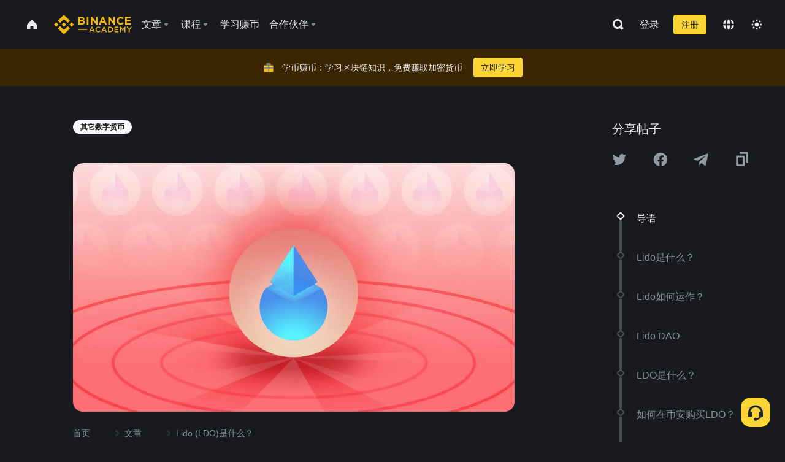

--- FILE ---
content_type: text/html; charset=utf-8
request_url: https://www.binance.com/zh-CN/academy/articles/what-is-lido-ldo
body_size: 82554
content:
<!doctype html>
<html bn-lang="zh-CN" lang="zh-CN" dir="ltr" path-prefix="/zh-CN">
<head>
  <meta name="viewport" content="width=device-width,minimum-scale=1,maximum-scale=1,initial-scale=1,user-scalable=no" data-shuvi-head="true" /><meta charset="utf-8" /><title data-shuvi-head="true">Lido (LDO)是什么？</title><meta name="twitter:card" content="summary_large_image" data-shuvi-head="true" /><meta name="twitter:site" content="@BinanceAcademy" data-shuvi-head="true" /><meta name="twitter:creator" content="@BinanceAcademy" data-shuvi-head="true" /><meta property="og:url" content="https://www.binance.com/zh-CN/academy/articles/what-is-lido-ldo" data-shuvi-head="true" /><meta property="og:image:alt" content="Binance Academy" data-shuvi-head="true" /><meta property="og:site_name" content="Binance Academy" data-shuvi-head="true" /><meta name="description" content="Lido (LDO)是以太坊等PoS区块链的流动质押解决方案。它为用户提供了质押资产的流动性，以便在其他DApp中赚取额外收益。" data-shuvi-head="true" /><meta property="og:title" content="Lido (LDO)是什么？ | Binance Academy" data-shuvi-head="true" /><meta property="og:description" content="Lido (LDO)是以太坊等PoS区块链的流动质押解决方案。它为用户提供了质押资产的流动性，以便在其他DApp中赚取额外收益。" data-shuvi-head="true" /><meta property="og:type" content="article" data-shuvi-head="true" /><meta property="og:image" content="https://public.bnbstatic.com/static/academy/uploads/da76e7b3a8e54db69d5a8a8b1b26c4c3.png" data-shuvi-head="true" /><meta http-equiv="etag" content="ea9c66c5dc93e9226fb8ad831e841feb5d8c230f" /><meta name="msapplication-TileImage" content="https://bin.bnbstatic.com/static/images/bnb-for/brand.png" /><meta name="theme-color" content="#2e2e2e" data-shuvi-head="true" /><meta name="apple-mobile-web-app-capable" content="yes" data-shuvi-head="true" /><meta name="apple-mobile-web-app-status-bar-style" content="black-translucent" data-shuvi-head="true" /><meta name="ahrefs-site-verification" content="86f2f08131d8239e3a4d73b0179d556eae74fa62209b410a64ff348f74e711ea" data-shuvi-head="true" /><meta name="google-site-verification" content="wyJEt1aEuf8X_of3aofK_Tl5WprWou38Ze4o3ZeeGts" data-shuvi-head="true" /><meta name="naver-site-verification" content="e70af2cacdaf993fe72ef9fd208822bbebc2e028" data-shuvi-head="true" /><meta name="yandex-verification" content="7e56260ff92b3c3f" data-shuvi-head="true" /><meta name="robots" content="index,follow,max-image-preview:large" data-shuvi-head="true" /><link rel="preconnect" href="https://bin.bnbstatic.com" crossorigin="anonymous" /><link rel="preconnect" href="https://public.bnbstatic.com" crossorigin="anonymous" /><link rel="preconnect" href="https://image.binance.vision" data-shuvi-head="true" /><link rel="preload" as="script" href="https://public.bnbstatic.com/unpkg/essential/essential@0.3.64.js" /><link rel="preload" as="script" href="https://public.bnbstatic.com/unpkg/vendor/vendor.umd.0.0.13.production.min.18.2.0.js" /><link rel="preload" href="https://public.bnbstatic.com/static/academy/uploads-original/da76e7b3a8e54db69d5a8a8b1b26c4c3.png" data-shuvi-head="true" /><link rel="preload" href="https://bin.bnbstatic.com/static/chunks/layout-241d.85baeae8.js" as="script" /><link rel="preload" href="https://bin.bnbstatic.com/static/chunks/layout-0aec.d95d432e.js" as="script" /><link rel="preload" href="https://bin.bnbstatic.com/static/chunks/page-2e11.fec9970f.js" as="script" /><link rel="preload" as="script" href="https://bin.bnbstatic.com/static/configs/newbase/common-widget-icon.js" /><link rel="preload" as="script" href="https://public.bnbstatic.com/unpkg/themis/themis@0.0.39.js" /><link rel="preload" as="script" href="https://public.bnbstatic.com/unpkg/common-widget/vendor@1.4.28.min.js" /><link rel="preload" as="script" href="https://public.bnbstatic.com/unpkg/common-widget/utils@1.4.28.min.js" /><link rel="preload" as="script" href="https://public.bnbstatic.com/unpkg/common-widget/data@1.4.28.min.js" /><link rel="preload" as="script" href="https://public.bnbstatic.com/unpkg/common-widget/common@1.4.28.min.js" /><link rel="preload" as="script" href="https://bin.bnbstatic.com/static/polyfills.d7582762.js" /><link rel="preload" as="script" href="https://bin.bnbstatic.com/static/webpack-runtime.c002a16d.js" /><link rel="preload" as="script" href="https://bin.bnbstatic.com/static/common/framework.f7c7e847.js" /><link rel="preload" as="script" href="https://bin.bnbstatic.com/static/main.7c99abbd.js" /><link rel="preload" as="script" href="https://public.bnbstatic.com/unpkg/config/remote-config.js" /><link rel="preload" as="script" href="https://bin.bnbstatic.com/static/js/common-widget/common-widget-render-control@0.0.1.js" /><link rel="shortcut icon" href="https://bin.bnbstatic.com/static/images/common/favicon.ico" /><link rel="apple-touch-icon" href="https://bin.bnbstatic.com/static/images/bnb-for/brand.png" /><link rel="icon" href="https://bin.bnbstatic.com/static/images/bnb-for/brand.png" /><link rel="canonical" href="https://www.binance.com/zh-CN/academy/articles/what-is-lido-ldo" data-shuvi-head="true" /><link rel="alternate" href="https://www.binance.com/en/academy/articles/what-is-lido-ldo" hreflang="en" data-shuvi-head="true" /><link rel="alternate" href="https://www.binance.com/fr/academy/articles/what-is-lido-ldo" hreflang="fr" data-shuvi-head="true" /><link rel="alternate" href="https://www.binance.com/pl/academy/articles/what-is-lido-ldo" hreflang="pl" data-shuvi-head="true" /><link rel="alternate" href="https://www.binance.com/zh-CN/academy/articles/what-is-lido-ldo" hreflang="zh-Hans" data-shuvi-head="true" /><link rel="alternate" href="https://www.binance.com/zh-TC/academy/articles/what-is-lido-ldo" hreflang="zh-Hant" data-shuvi-head="true" /><link rel="alternate" href="https://www.binance.com/vi/academy/articles/what-is-lido-ldo" hreflang="vi" data-shuvi-head="true" /><link rel="alternate" href="https://www.binance.com/ar/academy/articles/what-is-lido-ldo" hreflang="ar" data-shuvi-head="true" /><link rel="alternate" href="https://www.binance.com/ru/academy/articles/what-is-lido-ldo" hreflang="ru" data-shuvi-head="true" /><link rel="alternate" href="https://www.binance.com/es/academy/articles/what-is-lido-ldo" hreflang="es" data-shuvi-head="true" /><link rel="alternate" href="https://www.binance.com/pt-BR/academy/articles/what-is-lido-ldo" hreflang="pt-BR" data-shuvi-head="true" /><link rel="alternate" href="https://www.binance.com/it/academy/articles/what-is-lido-ldo" hreflang="it" data-shuvi-head="true" /><link rel="alternate" href="https://www.binance.com/id/academy/articles/what-is-lido-ldo" hreflang="id" data-shuvi-head="true" /><link rel="alternate" href="https://www.binance.com/uk-UA/academy/articles/what-is-lido-ldo" hreflang="uk" data-shuvi-head="true" /><link rel="alternate" href="https://www.binance.com/cs/academy/articles/what-is-lido-ldo" hreflang="cs-CZ" data-shuvi-head="true" /><link rel="alternate" href="https://www.binance.com/bg/academy/articles/what-is-lido-ldo" hreflang="bg" data-shuvi-head="true" /><link rel="alternate" href="https://www.binance.com/lv/academy/articles/what-is-lido-ldo" hreflang="lv" data-shuvi-head="true" /><link rel="alternate" href="https://www.binance.com/sv/academy/articles/what-is-lido-ldo" hreflang="sv" data-shuvi-head="true" /><link rel="alternate" href="https://www.binance.com/sk/academy/articles/what-is-lido-ldo" hreflang="sk" data-shuvi-head="true" /><link rel="alternate" href="https://www.binance.com/da-DK/academy/articles/what-is-lido-ldo" hreflang="da" data-shuvi-head="true" /><link rel="alternate" href="https://www.binance.com/ro/academy/articles/what-is-lido-ldo" hreflang="ro" data-shuvi-head="true" /><link rel="alternate" href="https://www.binance.com/hu/academy/articles/what-is-lido-ldo" hreflang="hu" data-shuvi-head="true" /><link rel="alternate" href="https://www.binance.com/el/academy/articles/what-is-lido-ldo" hreflang="el" data-shuvi-head="true" /><link rel="alternate" href="https://www.binance.com/de/academy/articles/what-is-lido-ldo" hreflang="de" data-shuvi-head="true" /><link rel="alternate" href="https://www.binance.com/ja/academy/articles/what-is-lido-ldo" hreflang="ja" data-shuvi-head="true" /><link rel="alternate" href="https://www.binance.com/az-AZ/academy/articles/what-is-lido-ldo" hreflang="az-AZ" data-shuvi-head="true" /><link rel="alternate" href="https://www.binance.com/kk-KZ/academy/articles/what-is-lido-ldo" hreflang="kk-KZ" data-shuvi-head="true" /><link rel="alternate" href="https://academy.binance.com/et/articles/what-is-lido-ldo" hreflang="et" data-shuvi-head="true" /><link rel="alternate" href="https://academy.binance.com/lt/articles/what-is-lido-ldo" hreflang="lt" data-shuvi-head="true" /><link rel="alternate" href="https://academy.binance.com/ka-GE/articles/what-is-lido-ldo" hreflang="ka" data-shuvi-head="true" /><link rel="alternate" href="https://academy.binance.com/hr-HR/articles/what-is-lido-ldo" hreflang="hr-HR" data-shuvi-head="true" /><link rel="alternate" href="https://academy.binance.com/ky-KG/articles/what-is-lido-ldo" hreflang="ky-KG" data-shuvi-head="true" /><link rel="alternate" hreflang="x-default" href="https://www.binance.com/en/academy/articles/what-is-lido-ldo" data-shuvi-head="true" /><link rel="shortcut icon" href="https://bin.bnbstatic.com/image/academy/ico/favicon.ico" data-shuvi-head="true" /><link rel="icon" type="image/x-icon" sizes="16x16 32x32" href="https://bin.bnbstatic.com/image/academy/ico/favicon.ico" data-shuvi-head="true" /><link rel="icon" sizes="32x32" href="https://bin.bnbstatic.com/image/academy/ico/favicon-32.png" data-shuvi-head="true" /><link rel="icon" sizes="192x192" href="https://bin.bnbstatic.com/image/academy/ico/favicon-192.png" data-shuvi-head="true" /><link rel="apple-touch-icon" sizes="152x152" href="https://bin.bnbstatic.com/image/academy/ico/favicon-152.png" data-shuvi-head="true" /><link rel="apple-touch-icon" sizes="144x144" href="https://bin.bnbstatic.com/image/academy/ico/favicon-144.png" data-shuvi-head="true" /><link rel="apple-touch-icon" sizes="120x120" href="https://bin.bnbstatic.com/image/academy/ico/favicon-120.png" data-shuvi-head="true" /><link rel="apple-touch-icon" sizes="114x114" href="https://bin.bnbstatic.com/image/academy/ico/favicon-114.png" data-shuvi-head="true" /><link rel="apple-touch-icon" sizes="180x180" href="https://bin.bnbstatic.com/image/academy/ico/favicon-180.png" data-shuvi-head="true" /><link rel="apple-touch-icon" sizes="72x72" href="https://bin.bnbstatic.com/image/academy/ico/favicon-72.png" data-shuvi-head="true" /><link rel="apple-touch-icon" sizes="57x57" href="https://bin.bnbstatic.com/image/academy/ico/favicon-57.png" data-shuvi-head="true" /><link rel="manifest" href="/manifest.json" data-shuvi-head="true" /><script id="OneTrust-sdk" nonce="8b6c532a-cf01-4b6e-8e47-ba78bf89f0bb">(function() {const agent = typeof navigator !== 'undefined' ? navigator.userAgent : '';const REGEX_MATCH_CLIENT_TYPE = /BNC\/([0-9.]+) \(([a-zA-Z]+) ([0-9.]+)\)/;const isMiniApp = typeof window !== 'undefined' && window.__NEZHA_BRIDGE__ && !window.__NEZHA_BRIDGE__.postAction;if(REGEX_MATCH_CLIENT_TYPE.test(agent) || isMiniApp){return null;}function getJSON(str) {try {return JSON.parse(str);} catch (e) {return {};}}var AutoBlockScriptMap = getJSON('{"binance.com":"https://cdn.cookielaw.org/consent/e21a0e13-40c2-48a6-9ca2-57738356cdab/OtAutoBlock.js","binance.info":"https://cdn.cookielaw.org/consent/03246444-2043-432d-afae-413a91f535e9/OtAutoBlock.js","binance.me":"https://cdn.cookielaw.org/consent/39df5304-ea83-4bd5-8550-d57bca54d95a/OtAutoBlock.js","binance.bh":"https://cdn.cookielaw.org/consent/0196a4bb-fb7b-7ae6-a24c-893547b9e467/OtAutoBlock.js"}');var SDKStubInfoMap = getJSON('{"binance.com":{"src":"https://cdn.cookielaw.org/scripttemplates/otSDKStub.js","hash":"e21a0e13-40c2-48a6-9ca2-57738356cdab"},"binance.info":{"src":"https://cdn.cookielaw.org/scripttemplates/otSDKStub.js","hash":"03246444-2043-432d-afae-413a91f535e9"},"binance.me":{"src":"https://cdn.cookielaw.org/scripttemplates/otSDKStub.js","hash":"39df5304-ea83-4bd5-8550-d57bca54d95a"}, "binance.bh":{"src":"https://cdn.cookielaw.org/scripttemplates/otSDKStub.js","hash":"0196a4bb-fb7b-7ae6-a24c-893547b9e467"}}');var domain = location.hostname.split('.').slice(-2).join('.');function isString(str) {return str && typeof str === 'string';};var AutoBlockScript = AutoBlockScriptMap[domain];var stubInfo = SDKStubInfoMap[domain] || {};var SDKStubSrc = stubInfo.src;var SDKStubHash = stubInfo.hash;var injectAutoBlock = isString(AutoBlockScript);var injectSDKStub = isString(SDKStubSrc) && isString(SDKStubHash);if (injectAutoBlock) {var script = document.createElement('script');script.src = AutoBlockScript;script.type = 'text/javascript';script.async = false;document.head.appendChild(script);}if (injectSDKStub) {var lang = document.documentElement['bn-lang'] || document.documentElement.lang;var htmlLang = lang && lang.substr(0, 2) || 'en';var script = document.createElement('script');script.src = SDKStubSrc;script.type = 'text/javascript';script.async = false;script.setAttribute('charSet', 'UTF-8');script.setAttribute('data-domain-script', SDKStubHash);script.setAttribute('data-language', htmlLang);document.head.appendChild(script);var s = document.createElement('script');s.type = 'text/javascript';s.innerHTML = 'function OptanonWrapper() {};';s.nonce = '8b6c532a-cf01-4b6e-8e47-ba78bf89f0bb';document.head.appendChild(s);var ss = document.createElement('script');ss.src = 'https://bin.bnbstatic.com/static/one-trust/onetrust-trigger.js';ss.type = 'text/javascript';script.async = false;ss.setAttribute('charSet', 'UTF-8');ss.setAttribute('data-domain-script', SDKStubHash);document.head.appendChild(ss);}}())</script><script id="Reporter-init" nonce="8b6c532a-cf01-4b6e-8e47-ba78bf89f0bb">window._bn_reporter = window._bn_reporter || [];window._bn_reporter_version = '4.3.16';function reportEvent(data) {window._bn_reporter.push(data);}reportEvent({key: "init",data: {"packageName":"academy-web-ui","apiId":"cc1ljun9gpbp8ciciolg","apiDomain":"https://api.saasexch.com","ssr":true,"COMMIT_HEAD":"ea9c66c5dc93e9226fb8ad831e841feb5d8c230f","pikaVersion":"0.6.14","traceId":"a88d9c3b-8f7a-4973-81a2-fc7a1d4d43bf","analyticsId":"academy-web-ui,Frontend,cme87sxzs8603260u32z6ky416n"}});const now = Date.now();reportEvent({key: "traceReporter",data: {name: 'PIKA_HTML_ENTRY_START',startTime: now,timestamp: now,id: 1,duration: 0,endTime: now}});window.addEventListener('error', function (event) {try {var _URL, _URL2;var target = event.target || event.srcElement;var isTarget = ['LINK', 'SCRIPT', 'IMG'].indexOf(target.nodeName) !== -1;if (!isTarget) {return;}var link = target.src || target.href;if (window.location.href.indexOf(link) === 0) {return;}var data = {event: {phost: window.location.host,ppath: window.location.pathname,host: (_URL = new URL(link)) === null || _URL === void 0 ? void 0 : _URL.host,path: (_URL2 = new URL(link)) === null || _URL2 === void 0 ? void 0 : _URL2.pathname,net_err_exist: true}};reportEvent({key: "reportMonitorEvent",data: {data: data}});} catch (e) {console.error('static resource monitor', e);}}, true);</script><script type="application/ld+json" data-shuvi-head="true" nonce="8b6c532a-cf01-4b6e-8e47-ba78bf89f0bb">{"@context":"https://schema.org","@type":"Article","datePublished":"2022-09-14T12:02:14.000Z","description":"Lido (LDO)是以太坊等PoS区块链的流动质押解决方案。它为用户提供了质押资产的流动性，以便在其他DApp中赚取额外收益。","mainEntityOfPage":{"@type":"WebPage","@id":"https://www.binance.com/zh/academy/articles/what-is-lido-ldo"},"headline":"Lido (LDO)是什么？","image":["https://public.bnbstatic.com/static/academy/uploads/da76e7b3a8e54db69d5a8a8b1b26c4c3.png"],"dateModified":"2024-08-21T10:53:25.000Z","author":{"@type":"Person","name":"Binance Academy"},"publisher":{"@type":"Organization","name":"Binance Academy","logo":{"@type":"ImageObject","url":"https://bin.bnbstatic.com/image/academy/apple-touch-icon.png"}}}</script><link rel="stylesheet" href="https://bin.bnbstatic.com/static/css/e7fd988f.chunk.css" /><link rel="stylesheet" href="https://bin.bnbstatic.com/static/css/ddfae176.chunk.css" /><link rel="stylesheet" href="https://bin.bnbstatic.com/static/css/7b29bf44.chunk.css" /><link rel="stylesheet" href="https://public.bnbstatic.com/unpkg/common-widget/extension@1.4.28.css" /><link rel="stylesheet" href="https://public.bnbstatic.com/unpkg/common-widget/vendor@1.4.28.css" /><link rel="stylesheet" href="https://public.bnbstatic.com/unpkg/common-widget/common@1.4.28.css" /><style id="webstudio-universal-uikit-colors" data-shuvi-head="true">body { --color-sell: #F6465D; --color-textSell: #F6465D; --color-sellHover: #FF707E; --color-depthSellBg: #35141D; --color-buy: #0ECB81; --color-textBuy: #0ECB81; --color-buyHover: #32D993; --color-depthBuyBg: #102821; --color-line: #2B3139; --color-outlineHover: #6A4403; --color-primary: #FCD535; --color-primaryHover: #F0B90B; --color-error: #F6465D; --color-errorBg: #35141D; --color-success: #0ECB81; --color-successBg: #102821; --color-disable: #474D57; --color-iconNormal: #848E9C; --color-textWhite: #FFFFFF; --color-textGray: #EAECEF; --color-textBlack: #0B0E11; --color-textPrimary: #EAECEF; --color-textSecondary: #B7BDC6; --color-textThird: #848E9C; --color-textDisabled: #5E6673; --color-textBrand: #F0B90B; --color-textToast: #A37200; --color-bg: #181A20; --color-bg1: #181A20; --color-bg2: #0B0E11; --color-bg3: #2B3139; --color-bg4: #5E6673; --color-bg6: #202630; --color-bg7: #191A1F; --color-popupBg: #1E2329; --color-badgeBg: #2D2A20; --color-selectedBg: #1E2026; --color-gradientBrand: linear-gradient(180deg, #F8D12F 0%, #F0B90B 100%); --color-gradientPrimary: linear-gradient(295.27deg, #15141A 0%, #474D57 84.52%); --color-BasicBg: #181A20; background-color: var(--color-BasicBg); --color-SecondaryBg: #0B0E11; --color-Input: #2B3139; --color-InputLine: #474D57; --color-CardBg: #1E2329; --color-Vessel: #1E2329; --color-Line: #2B3139; --color-DisableBtn: #2B3139; --color-DisabledText: #5E6673; --color-DisableText: #5E6673; --color-TertiaryText: #848E9C; --color-SecondaryText: #B7BDC6; --color-PrimaryText: #EAECEF; color: var(--color-PrimaryText); --color-RedGreenBgText: #FFFFFF; --color-EmphasizeText: #FF693D; --color-TextOnGray: #EAECEF; --color-TextOnYellow: #202630; --color-IconNormal: #848E9C; --color-LiteBg1: #202630; --color-LiteBg2: #191A1F; --color-BtnBg: #FCD535; --color-PrimaryYellow: #F0B90B; --color-TextLink: #F0B90B; --color-TradeBg: #0B0E11; --color-TextToast: #A37200; --color-DepthSellBg: #35141D; --color-SellHover: #FF707E; --color-Sell: #F6465D; --color-TextSell: #F6465D; --color-DepthBuyBg: #102821; --color-BuyHover: #32D993; --color-Buy: #2EBD85; --color-TextBuy: #2EBD85; --color-Error: #F6465D; --color-SuccessBg: #102821; --color-Success: #2EBD85; --color-TagBg: #474D57; --color-Grid: #2B3139; --color-Placeholder: #474D57; --color-ToastBg: #707A8A; --color-TwoColorIcon: #CACED3; --color-ErrorBg: rgba(246, 70, 93, 0.1); --color-BadgeBg: rgba(240,185,11,0.1); --color-Popup: #1E2329; --color-Mask: rgba(0, 0, 0, 0.6); --color-WidgetSecondaryBg: rgba(255, 255, 255, 0.08); --color-ContainerBg: #1E2026; --color-YellowAlpha01: rgba(252, 213, 53, 0.2); --color-YellowAlpha02: rgba(252, 213, 53, 0.2); --color-RedAlpha01: rgba(246, 60, 85, 0.2); --color-RedAlpha02: rgba(246, 60, 85, 0.2); --color-GreenAlpha01: rgba(40, 164, 115, 0.2); --color-GreenAlpha02: rgba(40, 164, 115, 0.2); --color-ChatBg: #1A1E25; --color-LineAlpha: rgba(255, 255, 255, 0.08); --color-WidgetPrimaryBg: rgba(255, 255, 255, 0.1); --color-ChatBubble: #1E2329; --color-ChatBubble2: #2D3E59; --color-ChatInput: rgba(41, 49, 61, 0.95); --color-ChatName: #F0B90B; --color-ChatSysMsg: #1C2229; --color-ChatCard: #212731; --color-ChatCard2: #243042; --color-ChatRed: #30222B; --color-ParagraphText: #EAECEF; }</style><style id="header-footer-global-style" data-shuvi-head="true"> #__APP_HEADER { display: none; } #__APP_FOOTER { display: none; } #__APP_SIDEBAR { display: none; width: 100%; }</style><style data-emotion="0 gpt1ua 1r6yh41 1b5iq0k 14hpydf 1v61pla 5x6ly7 i6ju45 1qn7ove vfu0ph 1l3piql 184cf1x 9tpv1t 6fjuig 1raq60b vd8035 1uoge8i rs1nch 3kwgah 1wz0uwi 9yb1nc 1pzaur4 7bjblz kvcvp2 161v6bq 1ebnygn kxtk92 vurnku lc3py3 1srb089 7j3h8v 1i1uk6i 1589nlc 1pysja1 1xgr03x 6kqcas sdffkd 1mkynsd dn9hvd p5ucyd e17nie vsco81 1t100c7 11vxal7 2vncqk gey7ei jaa7jg 912yg7 1mizem0 1dhhx95 4cffwv 81xrsn gez02j cerzed yhaz4t 1vkvfxu vq45pg k8ptnh 16jcxb6 ce9xkk 1hyfx7x 72bqas 11r9jcz 1n5t02q 19midj6 1wnc168 1h690ep 15e7zpq gbh2au 80dcm8 1sg6x9n 1dpv2l8 klm9o7 ofovah 9uy14h 4151bc 1ouokj1 8sesaq 1bzb8nq exuvue aw8b5k 1yjvs5a hy4spq 1bhd1jv 1j75qc1 12ke8jn 1uob4wx 17ajlgz 1v5nip4 q0otfg 1na5z9x 1w61aiz 1jwvkbr 13mvpid uj36ri l5kcek 1gt3d73 16vp4e4 1q9ubii 14svusm 1me7odh 1gtiget w16pwf klxly9 19tzqe5 cye2yi uivgo rrl3y3 ms83d 1mfvteg 1y6whvv 8n45wr 1urk028 fbxu07 1ylexj7 aa2yx7 1uhxyyb wcquo4 190yvx7 1xq39uu 11x5pqs 2aitzv 11vn4ca z2h5go 16ht4fr kvhcte 1iqe90x jyb3wi 10vx56p n840jb 1olcmky 14bgbm8 zzqkfp 1u83isv sem8rv 9gsdo8 y8fvs3 19isz4n rt5tsv wmdkuy 178mx5l 1g8a46g i0wrvs 7om86i 16q9gkz 19memkk 1xvgv7v 1umq912 1e09tat 150guxl 1h71c3u 1ds83c4 1kcjytu 7xpimc 1dppqwg mxw3i0 1m7wotv 1j7lcvj 146b2k0 s6fc93 1b3jcwj tyfyof 7w2sz5 trujsm 1t22upd 10q2gn9 182lng5 b4hum0 s1f3ec 1ur574i 9q4ls1 animation-hqgv56 l0inxp">.css-gpt1ua{position:fixed;top:80px;right:16px;max-height:100%;max-width:343px;width:100%;z-index:9;pointer-events:none;}.css-1r6yh41{position:relative;height:80px;-webkit-box-pack:justify;-webkit-justify-content:space-between;-ms-flex-pack:justify;justify-content:space-between;-webkit-align-items:center;-webkit-box-align:center;-ms-flex-align:center;align-items:center;background-color:#181A20;color:#EAECEF;padding-left:16px;padding-right:16px;display:-webkit-box;display:-webkit-flex;display:-ms-flexbox;display:flex;}@media screen and (min-width:768px){.css-1r6yh41{padding-left:24px;padding-right:24px;}}.css-1b5iq0k{-webkit-flex:0 0 127px;-ms-flex:0 0 127px;flex:0 0 127px;width:127px;margin-left:8px;margin-right:8px;}.css-14hpydf{color:#F0B90B;width:100%;display:block;}.css-1v61pla{box-sizing:border-box;margin:0;min-width:0;display:none;color:#EAECEF;width:100%;-webkit-align-items:center;-webkit-box-align:center;-ms-flex-align:center;align-items:center;}@media screen and (min-width:768px){.css-1v61pla{display:none;}}@media screen and (min-width:1200px){.css-1v61pla{display:-webkit-box;display:-webkit-flex;display:-ms-flexbox;display:flex;}}.css-5x6ly7{box-sizing:border-box;margin:0;min-width:0;display:-webkit-box;display:-webkit-flex;display:-ms-flexbox;display:flex;-webkit-flex:1;-ms-flex:1;flex:1;-webkit-align-items:center;-webkit-box-align:center;-ms-flex-align:center;align-items:center;}.css-i6ju45{margin-left:8px;margin-right:8px;display:-webkit-inline-box;display:-webkit-inline-flex;display:-ms-inline-flexbox;display:inline-flex;position:relative;}.css-i6ju45:hover::after,.css-i6ju45:focus-within::after{bottom:auto;border-color:transparent transparent #FFFFFF transparent;display:block;-webkit-filter:drop-shadow(0px -1px 1px rgba(0,0,0,0.1));filter:drop-shadow(0px -1px 1px rgba(0,0,0,0.1));left:50%;margin-left:-8px;right:auto;top:100%;}.css-i6ju45.wrapper--open .e8b2x31{display:block;}.css-1qn7ove{-webkit-align-items:center;-webkit-box-align:center;-ms-flex-align:center;align-items:center;display:-webkit-box;display:-webkit-flex;display:-ms-flexbox;display:flex;height:40px;line-height:40px;-webkit-align-items:center;-webkit-box-align:center;-ms-flex-align:center;align-items:center;}.css-vfu0ph{box-sizing:border-box;margin:0;min-width:0;font-size:16ppx;outline:none;cursor:pointer;color:#EAECEF;-webkit-align-items:center;-webkit-box-align:center;-ms-flex-align:center;align-items:center;position:relative;-webkit-text-decoration:none;text-decoration:none;height:40px;line-height:40px;}.css-vfu0ph.active,.css-vfu0ph:hover{color:#F0B90B;}.css-1l3piql{box-sizing:border-box;margin:0;min-width:0;color:#848E9C;width:16px;height:16px;font-size:16px;fill:#EAECEF;fill:#848E9C;width:1em;height:1em;}.css-184cf1x{display:none;position:absolute;width:-webkit-max-content;width:-moz-max-content;width:max-content;z-index:1000;bottom:auto;left:auto;padding:20px 0 0 0;right:auto;top:100%;}.css-9tpv1t{background-color:#1E2329;border-radius:4px;box-shadow:0px 0px 20px rgba(0,0,0,0.08);position:relative;}.css-6fjuig{box-sizing:border-box;margin:0;min-width:0;display:-webkit-box;display:-webkit-flex;display:-ms-flexbox;display:flex;-webkit-flex-direction:column;-ms-flex-direction:column;flex-direction:column;padding:24px;padding-bottom:16px;}.css-1raq60b{box-sizing:border-box;margin:0;min-width:0;display:-webkit-box;display:-webkit-flex;display:-ms-flexbox;display:flex;-webkit-flex-direction:column;-ms-flex-direction:column;flex-direction:column;}@media screen and (min-width:1200px){.css-1raq60b{-webkit-flex-direction:row;-ms-flex-direction:row;flex-direction:row;}}.css-vd8035{box-sizing:border-box;margin:0;min-width:0;display:-webkit-box;display:-webkit-flex;display:-ms-flexbox;display:flex;-webkit-align-items:center;-webkit-box-align:center;-ms-flex-align:center;align-items:center;border-radius:8px;background:transparent;cursor:pointer;min-width:200px;}.css-vd8035 extraHeadline{font-weight:600;font-size:56px;line-height:64px;}.css-vd8035 headline1{font-weight:600;font-size:48px;line-height:56px;}.css-vd8035 headline2{font-weight:600;font-size:40px;line-height:48px;}.css-vd8035 headline3{font-weight:600;font-size:32px;line-height:40px;}.css-vd8035 headline4{font-weight:600;font-size:28px;line-height:36px;}.css-vd8035 headline5{font-weight:600;font-size:24px;line-height:32px;}.css-vd8035 headline6{font-weight:500;font-size:20px;line-height:28px;}.css-vd8035 largeBody{font-weight:400;font-size:20px;line-height:28px;}.css-vd8035 mediumBody{font-weight:300;font-size:18px;line-height:28px;}.css-vd8035 subtitle1{font-weight:500;font-size:16px;line-height:24px;}.css-vd8035 subtitle2{font-weight:500;font-size:14px;line-height:20px;}.css-vd8035 body1{font-weight:400;font-size:16px;line-height:24px;}.css-vd8035 body2{font-weight:400;font-size:14px;line-height:20px;}.css-vd8035 captionSub{font-weight:500;font-size:12px;line-height:16px;}.css-vd8035 caption{font-weight:400;font-size:12px;line-height:16px;}.css-vd8035 largeLink{font-weight:500;font-size:20px;line-height:20px;-webkit-text-decoration:underline;text-decoration:underline;}.css-vd8035 linkBody{font-weight:500;font-size:14px;line-height:20px;-webkit-text-decoration:underline;text-decoration:underline;}.css-vd8035 addressLink{font-weight:400;font-size:14px;line-height:20px;-webkit-text-decoration:underline;text-decoration:underline;}.css-vd8035 linkCaption{font-weight:500;font-size:12px;line-height:16px;-webkit-text-decoration:underline;text-decoration:underline;}.css-vd8035 primaryNum1{font-weight:600;font-size:32px;line-height:40px;}.css-vd8035 primaryNum2{font-weight:600;font-size:28px;line-height:36px;}.css-vd8035 primaryNum3{font-weight:600;font-size:24px;line-height:32px;}.css-vd8035 secondaryNum1{font-weight:500;font-size:20px;line-height:28px;}.css-vd8035 secondaryNum2{font-weight:500;font-size:16px;line-height:24px;}.css-vd8035 tertiaryNum1{font-weight:500;font-size:14px;line-height:20px;}.css-vd8035 tertiaryNum2{font-weight:500;font-size:12px;line-height:16px;}.css-vd8035 tertiaryNum3{font-weight:400;font-size:12px;line-height:16px;}.css-vd8035 formLabel{font-weight:400;font-size:14px;line-height:16px;color:#EAECEF;}.css-vd8035 formLabelSmall{font-weight:400;font-size:12px;line-height:16px;color:#EAECEF;}.css-vd8035 formLabelDisabled{font-weight:400;font-size:14px;line-height:16px;color:#5E6673;cursor:not-allowed;}.css-vd8035 formLabelSmallDisabled{font-weight:400;font-size:12px;line-height:16px;color:#5E6673;cursor:not-allowed;}.css-vd8035 checkbox{font-weight:400;font-size:14px;line-height:1.43;color:#EAECEF;cursor:pointer;}.css-vd8035 checkboxDisabled{font-weight:400;font-size:14px;line-height:1.43;color:#5E6673;cursor:not-allowed;}.css-vd8035 infoHelperText{height:24px;line-height:24px;font-size:12px;color:#848E9C;}.css-vd8035 errorHelperText{height:24px;line-height:24px;font-size:12px;color:#F6465D;}.css-vd8035 dottedUnderline{font-weight:400;font-size:14px;line-height:16px;color:#EAECEF;border-bottom-width:1px;border-bottom-style:dashed;border-bottom-color:#848E9C;}.css-vd8035 title2{font-weight:600;font-size:48px;line-height:56px;}.css-vd8035 title3{font-weight:600;font-size:40px;line-height:48px;}.css-vd8035 title4{font-weight:600;font-size:32px;line-height:40px;}.css-vd8035 title5{font-weight:600;font-size:24px;line-height:28px;}.css-vd8035 largeText{font-weight:400;font-size:24px;line-height:28px;}.css-vd8035 title6{font-weight:500;font-size:20px;line-height:24px;}.css-vd8035 heading{font-family:inherit;line-height:1.25;font-weight:heading;}.css-vd8035 display{font-family:inherit;font-weight:heading;line-height:1.25;font-size:28px;}@media screen and (min-width:768px){.css-vd8035 display{font-size:32px;}}@media screen and (min-width:1200px){.css-vd8035 display{font-size:7px;}}.css-vd8035 caps{text-transform:uppercase;-webkit-letter-spacing:0.1em;-moz-letter-spacing:0.1em;-ms-letter-spacing:0.1em;letter-spacing:0.1em;}.css-vd8035 h1{font-weight:600;font-size:24px;line-height:30px;}@media screen and (min-width:768px){.css-vd8035 h1{font-size:28px;line-height:32px;}}@media screen and (min-width:1200px){.css-vd8035 h1{font-size:32px;line-height:40px;}}.css-vd8035 h2{font-weight:400;font-size:24px;line-height:30px;}.css-vd8035 h3{font-weight:500;font-size:20px;line-height:28px;}.css-vd8035 h4{font-weight:600;font-size:16px;line-height:22px;}.css-vd8035 h5{font-weight:600;font-size:16px;}.css-vd8035 h6{font-weight:600;font-size:14px;}.css-vd8035 label1{font-weight:500;font-size:20px;line-height:26px;}.css-vd8035 label2{font-weight:500;font-size:16px;line-height:22px;}@media screen and (min-width:768px){.css-vd8035 label2{font-size:18px;line-height:24px;}}.css-vd8035 label3{font-weight:400;font-size:16px;line-height:22px;}@media screen and (min-width:768px){.css-vd8035 label3{font-weight:500;}}.css-vd8035 label4{font-weight:500;font-size:14px;line-height:20px;}.css-vd8035 label5{font-weight:400;font-size:14px;line-height:20px;}.css-vd8035 label6{font-weight:400;font-size:13px;line-height:18px;}.css-vd8035 label7{font-weight:500;font-size:12px;line-height:16px;}.css-vd8035 label8{font-weight:400;font-size:12px;line-height:16px;}.css-vd8035 p1{font-weight:400;font-size:14px;line-height:20px;}.css-vd8035 p2{font-weight:400;font-size:12px;}.css-1uoge8i{box-sizing:border-box;margin:0;min-width:0;margin-right:16px;}.css-rs1nch{box-sizing:border-box;margin:0;min-width:0;display:-webkit-box;display:-webkit-flex;display:-ms-flexbox;display:flex;border-radius:50%;-webkit-box-pack:center;-webkit-justify-content:center;-ms-flex-pack:center;justify-content:center;-webkit-align-items:center;-webkit-box-align:center;-ms-flex-align:center;align-items:center;width:40px;height:40px;background-color:#2B3139;}.css-3kwgah{box-sizing:border-box;margin:0;min-width:0;color:currentColor;width:24px;height:24px;font-size:24px;fill:#EAECEF;fill:currentColor;width:1em;height:1em;}.css-1wz0uwi{box-sizing:border-box;margin:0;min-width:0;display:-webkit-box;display:-webkit-flex;display:-ms-flexbox;display:flex;-webkit-flex-direction:column;-ms-flex-direction:column;flex-direction:column;-webkit-align-items:flex-start;-webkit-box-align:flex-start;-ms-flex-align:flex-start;align-items:flex-start;}.css-9yb1nc{box-sizing:border-box;margin:0;min-width:0;font-size:14px;font-weight:500;line-height:20px;width:242px;white-space:nowrap;overflow:hidden;text-overflow:ellipsis;}.css-1pzaur4{box-sizing:border-box;margin:0;min-width:0;font-size:14px;font-weight:400;line-height:20px;color:#848E9C;}.css-7bjblz{box-sizing:border-box;margin:0;min-width:0;margin-top:16px;}@media screen and (min-width:1200px){.css-7bjblz{margin-top:0;}}.css-kvcvp2{box-sizing:border-box;margin:0;min-width:0;display:-webkit-box;display:-webkit-flex;display:-ms-flexbox;display:flex;-webkit-box-flex:1;-webkit-flex-grow:1;-ms-flex-positive:1;flex-grow:1;-webkit-flex-direction:column;-ms-flex-direction:column;flex-direction:column;}.css-161v6bq{box-sizing:border-box;margin:0;min-width:0;font-weight:500;font-size:14px;line-height:20px;padding-top:16px;padding-bottom:16px;color:#5E6673;}.css-1ebnygn{padding-bottom:16px;}.css-kxtk92{box-sizing:border-box;margin:0;min-width:0;color:#F0B90B;width:24px;height:24px;font-size:24px;fill:#EAECEF;fill:#F0B90B;width:1em;height:1em;}.css-vurnku{box-sizing:border-box;margin:0;min-width:0;}.css-lc3py3{box-sizing:border-box;margin:0;min-width:0;padding-bottom:16px;}.css-1srb089{box-sizing:border-box;margin:0;min-width:0;padding-left:24px;padding-right:24px;padding-bottom:8px;}.css-7j3h8v{box-sizing:border-box;margin:0;min-width:0;display:-webkit-box;display:-webkit-flex;display:-ms-flexbox;display:flex;border-radius:8px;padding:16px;}.css-1i1uk6i{box-sizing:border-box;margin:0;min-width:0;margin-right:16px;width:202px;}.css-1589nlc{box-sizing:border-box;margin:0;min-width:0;display:-webkit-box;display:-webkit-flex;display:-ms-flexbox;display:flex;border-radius:8px;cursor:pointer;padding:13px 16px;-webkit-box-pack:justify;-webkit-justify-content:space-between;-ms-flex-pack:justify;justify-content:space-between;-webkit-align-items:center;-webkit-box-align:center;-ms-flex-align:center;align-items:center;}.css-1589nlc:hover{background-color:#2B3139;}.css-1589nlc:hover .child{opacity:1;}.css-1pysja1{box-sizing:border-box;margin:0;min-width:0;-webkit-flex:1;-ms-flex:1;flex:1;}.css-1xgr03x{vertical-align:middle;width:16px;height:16px;}.css-6kqcas{box-sizing:border-box;margin:0;min-width:0;border-radius:8px;background-color:#2B3139;width:320px;}.css-sdffkd{box-sizing:border-box;margin:0;min-width:0;display:-webkit-box;display:-webkit-flex;display:-ms-flexbox;display:flex;cursor:pointer;padding:13px 16px;-webkit-box-pack:justify;-webkit-justify-content:space-between;-ms-flex-pack:justify;justify-content:space-between;-webkit-align-items:center;-webkit-box-align:center;-ms-flex-align:center;align-items:center;}.css-sdffkd:hover{background-color:#2B3139;}.css-sdffkd:hover .child{opacity:1;}.css-1mkynsd{opacity:0;-webkit-transition:all .3s ease-in-out;transition:all .3s ease-in-out;vertical-align:middle;width:16px;height:16px;color:#C99400;}.css-dn9hvd{box-sizing:border-box;margin:0;min-width:0;font-size:16ppx;outline:none;cursor:pointer;color:#EAECEF;-webkit-align-items:center;-webkit-box-align:center;-ms-flex-align:center;align-items:center;position:relative;-webkit-text-decoration:none;text-decoration:none;height:40px;line-height:40px;margin-left:8px;margin-right:8px;}.css-dn9hvd.active,.css-dn9hvd:hover{color:#F0B90B;}.css-p5ucyd{box-sizing:border-box;margin:0;min-width:0;display:-webkit-box;display:-webkit-flex;display:-ms-flexbox;display:flex;border-radius:8px;-webkit-align-items:center;-webkit-box-align:center;-ms-flex-align:center;align-items:center;border-radius:8px;background:transparent;cursor:pointer;min-width:200px;padding:16px;}.css-p5ucyd default{word-break:keep-all;color:#181A20;border-radius:4px;min-height:24px;border:none;}.css-p5ucyd default:disabled{cursor:not-allowed;background-image:none;background-color:#474D57;color:#5E6673;}.css-p5ucyd default:hover:not(:disabled):not(:active){box-shadow:none;}.css-p5ucyd default.inactive{opacity:0.3;cursor:not-allowed;}.css-p5ucyd primary{word-break:keep-all;color:#181A20;border-radius:4px;min-height:24px;border:none;background-image:none;background-color:#FCD535;}.css-p5ucyd primary:disabled{cursor:not-allowed;background-image:none;background-color:#474D57;color:#5E6673;}.css-p5ucyd primary:hover:not(:disabled):not(:active){box-shadow:none;}.css-p5ucyd primary.inactive{background-color:#FCD535;opacity:0.3;color:#181A20;cursor:not-allowed;}.css-p5ucyd primary:hover:not(:disabled):not(:active):not(.inactive){box-shadow:none;background-image:none;background-color:#FCD535;opacity:0.9;}.css-p5ucyd primary:active:not(:disabled):not(.inactive){background-image:none;background-color:#F0B90B;}.css-p5ucyd primary:disabled:not(.inactive){background-color:#474D57;color:#5E6673;cursor:not-allowed;}.css-p5ucyd secondary{word-break:keep-all;color:#EAECEF;border-radius:4px;min-height:24px;border:none;background-color:#474D57;background-image:none;}.css-p5ucyd secondary:disabled{cursor:not-allowed;box-shadow:none;color:#5E6673;background-color:#2B3139;}.css-p5ucyd secondary:hover:not(:disabled):not(:active){box-shadow:none;}.css-p5ucyd secondary.inactive{background-color:#474D57;opacity:0.3;cursor:not-allowed;}.css-p5ucyd secondary:hover:not(:disabled):not(:active):not(.inactive){box-shadow:none;background-image:none;background-color:#2B3139;}.css-p5ucyd secondary:active:not(:disabled):not(.inactive){box-shadow:none;background-color:#5E6673;color:#EAECEF;}.css-p5ucyd quiet{word-break:keep-all;color:#EAECEF;border-radius:4px;min-height:24px;border:none;background-color:transparent;}.css-p5ucyd quiet:disabled{cursor:not-allowed;background-image:none;background-color:#474D57;color:#5E6673;}.css-p5ucyd quiet:hover:not(:disabled):not(:active){box-shadow:none;}.css-p5ucyd quiet.inactive{opacity:0.7;cursor:not-allowed;}.css-p5ucyd quiet:disabled:not(.inactive){background-color:transparent;color:#5E6673;}.css-p5ucyd quiet:hover:not(:disabled):not(:active):not(.inactive){color:#F0B90B;}.css-p5ucyd quiet:active:not(:disabled):not(.inactive){background-color:#3C2601;}.css-p5ucyd text{word-break:keep-all;color:#181A20;border-radius:4px;min-height:24px;border:none;background-color:transparent;}.css-p5ucyd text:disabled{cursor:not-allowed;background-image:none;background-color:#474D57;color:#5E6673;}.css-p5ucyd text:hover:not(:disabled):not(:active){box-shadow:none;}.css-p5ucyd text.inactive{opacity:0.7;cursor:not-allowed;}.css-p5ucyd text:disabled:not(.inactive){background-color:transparent;color:#5E6673;}.css-p5ucyd text:hover:not(:disabled):not(:active):not(.inactive){color:#F0B90B;}.css-p5ucyd text:active:not(:disabled):not(.inactive){background-color:#3C2601;}.css-p5ucyd round{word-break:keep-all;color:#F0B90B;border-radius:16px;min-height:24px;border:none;background-color:#2B3139;}.css-p5ucyd round:disabled{cursor:not-allowed;background-image:none;background-color:#474D57;color:#5E6673;}.css-p5ucyd round:hover:not(:disabled):not(:active){box-shadow:none;}.css-p5ucyd round.inactive{background-color:#2B3139;opacity:0.3;cursor:not-allowed;}.css-p5ucyd round:disabled:not(.inactive){background-color:#2B3139;color:#5E6673;}.css-p5ucyd round:hover:not(:disabled):not(:active):not(.inactive){color:#F0B90B;background-color:#2B3139;}.css-p5ucyd round:active:not(:disabled):not(.inactive){background-color:#474D57;}.css-p5ucyd graytype{word-break:keep-all;color:#FFFFFF;border-radius:4px;min-height:24px;border:none;background-color:#B7BDC6;}.css-p5ucyd graytype:disabled{cursor:not-allowed;background-image:none;background-color:#474D57;color:#5E6673;}.css-p5ucyd graytype:hover:not(:disabled):not(:active){box-shadow:none;}.css-p5ucyd graytype.inactive{background-color:#5E6673;opacity:0.3;cursor:not-allowed;}.css-p5ucyd graytype:disabled:not(.inactive){background-color:transparent;color:#5E6673;}.css-p5ucyd graytype:hover:not(:disabled):not(:active):not(.inactive){background-color:#EAECEF;color:#1E2329;}.css-p5ucyd graytype:active:not(:disabled):not(.inactive){background-color:#EAECEF;color:#1E2329;}@media screen and (min-width:768px){.css-p5ucyd{border-radius:8px;}}@media screen and (min-width:1200px){.css-p5ucyd{border-radius:0;}}.css-p5ucyd:hover{background:#2B3139;}.css-e17nie{box-sizing:border-box;margin:0;min-width:0;font-size:14px;font-weight:500;line-height:20px;}.css-vsco81{box-sizing:border-box;margin:0;min-width:0;display:-webkit-box;display:-webkit-flex;display:-ms-flexbox;display:flex;margin-right:12px;position:relative;-webkit-align-items:center;-webkit-box-align:center;-ms-flex-align:center;align-items:center;height:48px;}@media screen and (max-width:768px){.css-vsco81{position:initial;}}.css-1t100c7{box-sizing:border-box;margin:0;min-width:0;display:-webkit-box;display:-webkit-flex;display:-ms-flexbox;display:flex;visibility:visible;}.css-11vxal7{box-sizing:border-box;margin:0;min-width:0;-webkit-appearance:none;-moz-appearance:none;appearance:none;-webkit-user-select:none;-moz-user-select:none;-ms-user-select:none;user-select:none;cursor:pointer;overflow:hidden;text-overflow:ellipsis;white-space:nowrap;display:-webkit-inline-box;display:-webkit-inline-flex;display:-ms-inline-flexbox;display:inline-flex;-webkit-align-items:center;-webkit-box-align:center;-ms-flex-align:center;align-items:center;-webkit-box-pack:center;-webkit-justify-content:center;-ms-flex-pack:center;justify-content:center;box-sizing:border-box;font-size:14px;font-family:inherit;font-weight:500;text-align:center;-webkit-text-decoration:none;text-decoration:none;outline:none;padding-left:12px;padding-right:12px;padding-top:6px;padding-bottom:6px;line-height:20px;min-width:52px;word-break:keep-all;color:#F0B90B;border-radius:4px;min-height:24px;border:none;background-color:transparent;min-width:auto;color:#EAECEF;font-weight:400;padding-right:0;}.css-11vxal7:disabled{cursor:not-allowed;background-image:none;background-color:#474D57;color:#5E6673;}.css-11vxal7:hover:not(:disabled):not(:active){box-shadow:none;}.css-11vxal7.inactive{opacity:0.7;cursor:not-allowed;}.css-11vxal7:disabled:not(.inactive){background-color:transparent;color:#5E6673;}.css-11vxal7:hover:not(:disabled):not(:active):not(.inactive){color:#F0B90B;}.css-11vxal7:active:not(:disabled):not(.inactive){background-color:#3C2601;}.css-11vxal7:active:not(:disabled):not(.inactive){background-color:transparent;}.css-2vncqk{position:absolute;background-color:#181A20;right:0;top:0;overflow:hidden;width:0;}@media screen and (max-width:768px){.css-2vncqk{width:0;padding:16px 0;}}.css-gey7ei{box-sizing:border-box;margin:0;min-width:0;display:-webkit-box;display:-webkit-flex;display:-ms-flexbox;display:flex;-webkit-align-items:center;-webkit-box-align:center;-ms-flex-align:center;align-items:center;color:#B7BDC6;font-size:14px;}.css-jaa7jg{box-sizing:border-box;margin:0;min-width:0;display:-webkit-inline-box;display:-webkit-inline-flex;display:-ms-inline-flexbox;display:inline-flex;position:relative;margin-top:0px;margin-bottom:0px;-webkit-align-items:center;-webkit-box-align:center;-ms-flex-align:center;align-items:center;line-height:1.6;height:48px;background-color:#2B3139;border-radius:4px;border-width:1px;border-style:solid;border-color:transparent;padding-left:15px;padding-right:15px;}.css-jaa7jg.bn-input-status-focus .bn-input-label{top:-32px;}.css-jaa7jg.bn-input-status-focus{background-color:transparent;border-width:1px;border-style:solid;border-color:#F0B90B;}.css-jaa7jg.bn-input-status-disabled{background-color:#474D57;opacity:0.7;}.css-jaa7jg.bn-input-status-disabled > input{color:#5E6673;}.css-jaa7jg.bn-input-status-error{border-color:#F6465D;}.css-jaa7jg input{color:#EAECEF;font-size:14px;border-radius:4px;padding-left:12px;padding-right:12px;}.css-jaa7jg input:-webkit-autofill{-webkit-transition:color 99999s ease-in-out 0s,background-color 99999s ease-in-out 0s;transition:color 99999s ease-in-out 0s,background-color 99999s ease-in-out 0s;}.css-jaa7jg .bn-input-prefix{-webkit-flex-shrink:0;-ms-flex-negative:0;flex-shrink:0;margin-right:4px;font-size:14px;}.css-jaa7jg .bn-input-suffix{-webkit-flex-shrink:0;-ms-flex-negative:0;flex-shrink:0;margin-left:4px;margin-right:4px;font-size:14px;}@media screen and (max-width:768px){.css-jaa7jg{width:100%;}}.css-912yg7{box-sizing:border-box;margin:0;min-width:0;color:#5E6673;width:24px;height:24px;font-size:24px;fill:#EAECEF;fill:#5E6673;display:-webkit-box;display:-webkit-flex;display:-ms-flexbox;display:flex;-webkit-align-items:center;-webkit-box-align:center;-ms-flex-align:center;align-items:center;width:1em;height:1em;}.css-1mizem0{box-sizing:border-box;margin:0;min-width:0;width:100%;height:100%;padding:0;outline:none;border:none;background-color:inherit;opacity:1;}.css-1mizem0::-webkit-input-placeholder{color:#5E6673;font-size:14px;}.css-1mizem0::-moz-placeholder{color:#5E6673;font-size:14px;}.css-1mizem0:-ms-input-placeholder{color:#5E6673;font-size:14px;}.css-1mizem0::placeholder{color:#5E6673;font-size:14px;}.css-1dhhx95{box-sizing:border-box;margin:0;min-width:0;color:currentColor;width:16px;height:16px;font-size:16px;fill:#EAECEF;fill:currentColor;display:-webkit-box;display:-webkit-flex;display:-ms-flexbox;display:flex;-webkit-align-items:center;-webkit-box-align:center;-ms-flex-align:center;align-items:center;cursor:pointer;color:#5E6673;width:1em;height:1em;}.css-4cffwv{box-sizing:border-box;margin:0;min-width:0;display:-webkit-box;display:-webkit-flex;display:-ms-flexbox;display:flex;}.css-81xrsn{box-sizing:border-box;margin:0;min-width:0;display:-webkit-box;display:-webkit-flex;display:-ms-flexbox;display:flex;-webkit-box-pack:center;-webkit-justify-content:center;-ms-flex-pack:center;justify-content:center;}.css-gez02j{display:-webkit-inline-box;display:-webkit-inline-flex;display:-ms-inline-flexbox;display:inline-flex;position:relative;}.css-gez02j:hover::after,.css-gez02j:focus-within::after{bottom:auto;border-color:transparent transparent #FFFFFF transparent;display:block;-webkit-filter:drop-shadow(0px -1px 1px rgba(0,0,0,0.1));filter:drop-shadow(0px -1px 1px rgba(0,0,0,0.1));inset-inline-start:50%;margin-inline-start:-8px;inset-inline-end:auto;top:100%;}.css-gez02j.wrapper--open .e8b2x31{display:block;}.css-cerzed{box-sizing:border-box;margin:0;min-width:0;-webkit-appearance:none;-moz-appearance:none;appearance:none;-webkit-user-select:none;-moz-user-select:none;-ms-user-select:none;user-select:none;cursor:pointer;overflow:hidden;text-overflow:ellipsis;white-space:nowrap;display:-webkit-inline-box;display:-webkit-inline-flex;display:-ms-inline-flexbox;display:inline-flex;-webkit-align-items:center;-webkit-box-align:center;-ms-flex-align:center;align-items:center;-webkit-box-pack:center;-webkit-justify-content:center;-ms-flex-pack:center;justify-content:center;box-sizing:border-box;font-size:14px;font-family:inherit;font-weight:500;text-align:center;-webkit-text-decoration:none;text-decoration:none;outline:none;padding-left:12px;padding-right:12px;padding-top:6px;padding-bottom:6px;line-height:20px;min-width:52px;word-break:keep-all;color:#F0B90B;border-radius:4px;min-height:24px;border:none;background-color:transparent;min-width:auto;color:#EAECEF;font-weight:400;}.css-cerzed:disabled{cursor:not-allowed;background-image:none;background-color:#474D57;color:#5E6673;}.css-cerzed:hover:not(:disabled):not(:active){box-shadow:none;}.css-cerzed.inactive{opacity:0.7;cursor:not-allowed;}.css-cerzed:disabled:not(.inactive){background-color:transparent;color:#5E6673;}.css-cerzed:hover:not(:disabled):not(:active):not(.inactive){color:#F0B90B;}.css-cerzed:active:not(:disabled):not(.inactive){background-color:#3C2601;}.css-cerzed:active:not(:disabled):not(.inactive){background-color:transparent;}.css-yhaz4t{display:none;position:absolute;width:-webkit-max-content;width:-moz-max-content;width:max-content;z-index:1000;bottom:auto;inset-inline-start:auto;padding:20px 0 0 0;inset-inline-end:0;top:100%;}.css-1vkvfxu{padding:16px;max-height:400px;display:grid;grid-template-columns:1fr;grid-gap:8px;grid-template-rows:auto;}@media screen and (min-width:1200px){.css-1vkvfxu{max-height:none;}}@media screen and (min-width:1200px){.css-1vkvfxu{grid-template-columns:1fr 1fr;}}.css-vq45pg{display:-webkit-box;display:-webkit-flex;display:-ms-flexbox;display:flex;-webkit-align-items:center;-webkit-box-align:center;-ms-flex-align:center;align-items:center;border-radius:8px;padding:16px;background:transparent;}.css-vq45pg:hover{background:#2B3139;}.css-k8ptnh{box-sizing:border-box;margin:0;min-width:0;color:currentColor;width:20px;height:20px;font-size:20px;fill:#EAECEF;fill:currentColor;cursor:pointer;width:1em;height:1em;}.css-16jcxb6{box-sizing:border-box;margin:0;min-width:0;display:-webkit-box;display:-webkit-flex;display:-ms-flexbox;display:flex;-webkit-align-items:center;-webkit-box-align:center;-ms-flex-align:center;align-items:center;}@media screen and (min-width:768px){.css-16jcxb6{display:-webkit-box;display:-webkit-flex;display:-ms-flexbox;display:flex;}}@media screen and (min-width:1200px){.css-16jcxb6{display:none;}}.css-ce9xkk{box-sizing:border-box;margin:0;min-width:0;color:currentColor;width:24px;height:24px;font-size:24px;fill:#EAECEF;fill:currentColor;width:24px;height:1em;}.css-1hyfx7x{display:none;}.css-72bqas{position:fixed;color:#EAECEF;background:#1E2329;top:0;right:-375px;left:unset;width:100%;max-width:375px;height:100vh;overflow-y:auto;-webkit-transition:right 0.4s;transition:right 0.4s;z-index:11;}.css-11r9jcz{display:-webkit-box;display:-webkit-flex;display:-ms-flexbox;display:flex;-webkit-box-pack:end;-webkit-justify-content:flex-end;-ms-flex-pack:end;justify-content:flex-end;padding:16px 24px;}.css-1n5t02q{vertical-align:middle;color:#848E9C;width:24px;height:intrinsic;}.css-19midj6{padding:16px;}.css-1wnc168{box-sizing:border-box;margin:0;min-width:0;display:-webkit-box;display:-webkit-flex;display:-ms-flexbox;display:flex;cursor:pointer;color:#848E9C;-webkit-align-items:center;-webkit-box-align:center;-ms-flex-align:center;align-items:center;}.css-1wnc168:hover{--currentColor:#F0B90B;color:#F0B90B;background-color:#2B3139;}.css-1h690ep{box-sizing:border-box;margin:0;min-width:0;display:-webkit-box;display:-webkit-flex;display:-ms-flexbox;display:flex;-webkit-flex:1;-ms-flex:1;flex:1;}.css-15e7zpq{gap:16px;-webkit-align-items:center;-webkit-box-align:center;-ms-flex-align:center;align-items:center;display:-webkit-box;display:-webkit-flex;display:-ms-flexbox;display:flex;}.css-gbh2au{color:#EAECEF;}.css-80dcm8{box-sizing:border-box;margin:0;min-width:0;color:currentColor;width:16px;height:16px;font-size:16px;fill:#EAECEF;fill:currentColor;width:1em;height:1em;margin-right:16px;}.css-1sg6x9n{-webkit-transition:max-height 200ms linear;transition:max-height 200ms linear;max-height:0;overflow:hidden;}.css-1dpv2l8{box-sizing:border-box;margin:0;min-width:0;padding:16px;}.css-klm9o7{gap:16px;width:100%;-webkit-align-items:center;-webkit-box-align:center;-ms-flex-align:center;align-items:center;display:-webkit-box;display:-webkit-flex;display:-ms-flexbox;display:flex;}.css-ofovah{-webkit-flex:1 auto;-ms-flex:1 auto;flex:1 auto;-webkit-align-items:center;-webkit-box-align:center;-ms-flex-align:center;align-items:center;display:-webkit-box;display:-webkit-flex;display:-ms-flexbox;display:flex;}.css-9uy14h{width:24px;height:24px;}.css-4151bc{box-sizing:border-box;margin:0;min-width:0;cursor:pointer;-webkit-appearance:none;-moz-appearance:none;appearance:none;margin:0;padding:0;width:40px;height:24px;background-color:#474D57;background-image:#474D57;border:none;border-radius:9999px;}.css-4151bc[aria-checked=true]{background-color:#474D57;background-image:#474D57;}.css-4151bc:focus{outline:none;}.css-4151bc:disabled{cursor:not-allowed;opacity:0.7;}.css-1ouokj1{box-sizing:border-box;margin:0;min-width:0;display:-webkit-box;display:-webkit-flex;display:-ms-flexbox;display:flex;margin-left:3px;margin-right:3px;width:18px;height:18px;border-radius:9999px;box-shadow:0px 1px 2px rgba(20,21,26,0.04),0px 3px 6px rgba(71,77,87,0.04),0px 0px 1px rgba(20,21,26,0.1);background-color:#FFFFFF;-webkit-transition-property:-webkit-transform,border-color;-webkit-transition-property:transform,border-color;transition-property:transform,border-color;-webkit-transition-timing-function:ease-in-out;transition-timing-function:ease-in-out;-webkit-transition-duration:0.2s;transition-duration:0.2s;-webkit-box-pack:center;-webkit-justify-content:center;-ms-flex-pack:center;justify-content:center;-webkit-align-items:center;-webkit-box-align:center;-ms-flex-align:center;align-items:center;}.css-8sesaq{box-sizing:border-box;margin:0;min-width:0;color:#848E9C;width:14px;height:14px;font-size:14px;fill:#EAECEF;fill:#848E9C;width:1em;height:1em;}.css-1bzb8nq{box-sizing:border-box;margin:0;min-width:0;display:none;}.css-exuvue{padding:16px;display:grid;grid-template-columns:1fr;grid-gap:8px;grid-template-rows:auto;}@media screen and (min-width:1200px){.css-exuvue{grid-template-columns:1fr 1fr;}}.css-aw8b5k{background-color:#0B0E11;}.css-1yjvs5a{margin-bottom:32px;}.css-hy4spq{margin-bottom:16px;margin-inline-end:8px;-webkit-align-items:center;-webkit-box-align:center;-ms-flex-align:center;align-items:center;border-radius:100px;display:-webkit-inline-box;display:-webkit-inline-flex;display:-ms-inline-flexbox;display:inline-flex;font-weight:600;-webkit-box-pack:center;-webkit-justify-content:center;-ms-flex-pack:center;justify-content:center;font-size:12px;height:22px;padding:2px 12px;background-color:#FAFAFA;color:#14151A;}.css-1bhd1jv{-webkit-flex-direction:column;-ms-flex-direction:column;flex-direction:column;-webkit-align-items:start;-webkit-box-align:start;-ms-flex-align:start;align-items:start;height:100%;display:-webkit-box;display:-webkit-flex;display:-ms-flexbox;display:flex;}.css-1j75qc1{margin-inline-start:4px;}.css-12ke8jn{-webkit-box-pack:center;-webkit-justify-content:center;-ms-flex-pack:center;justify-content:center;-webkit-align-items:center;-webkit-box-align:center;-ms-flex-align:center;align-items:center;display:-webkit-box;display:-webkit-flex;display:-ms-flexbox;display:flex;}.css-1uob4wx{background:#181A20;}.css-17ajlgz{margin-left:0;margin-right:0;padding-bottom:40px;padding-left:32px;padding-right:32px;padding-top:40px;display:grid;grid-template-columns:1fr;grid-template-rows:auto;grid-column-gap:16px;}@media screen and (min-width:768px){.css-17ajlgz{max-width:604px;margin-left:auto;margin-right:auto;padding-top:56px;padding-bottom:56px;}}@media screen and (min-width:1200px){.css-17ajlgz{max-width:1040px;}}@media screen and (min-width:768px){.css-17ajlgz{grid-template-columns:1fr 1fr;grid-template-rows:auto 1fr auto auto;}}@media screen and (min-width:1200px){.css-17ajlgz{grid-template-columns:auto 1fr auto;grid-template-rows:auto auto 1fr;}}.css-1v5nip4{margin-bottom:48px;}@media screen and (min-width:768px){.css-1v5nip4{margin-bottom:80px;}}@media screen and (min-width:1200px){.css-1v5nip4{margin-bottom:24px;}}@media screen and (min-width:768px){.css-1v5nip4{grid-column:1 / span 2;grid-row:1;}}@media screen and (min-width:1200px){.css-1v5nip4{grid-column:1;grid-row:1;}}.css-q0otfg{color:#F0B90B;width:225px;}.css-1na5z9x{display:-webkit-box;display:-webkit-flex;display:-ms-flexbox;display:flex;-webkit-flex-direction:column;-ms-flex-direction:column;flex-direction:column;margin-bottom:40px;}@media screen and (min-width:768px){.css-1na5z9x{-webkit-flex-direction:row;-ms-flex-direction:row;flex-direction:row;}}@media screen and (min-width:1200px){.css-1na5z9x{margin-left:56px;margin-right:0;}}@media screen and (min-width:768px){.css-1na5z9x{grid-column:1 / span 2;grid-row:2;}}@media screen and (min-width:1200px){.css-1na5z9x{grid-column:2;grid-row:1 / span 3;}}.css-1w61aiz{margin-bottom:48px;margin-right:0;}@media screen and (min-width:768px){.css-1w61aiz{margin-bottom:0;margin-right:80px;}}.css-1jwvkbr{color:#EAECEF;margin-bottom:24px;font-weight:600;font-size:20px;line-height:28px;}.css-13mvpid{-webkit-align-items:flex-start;-webkit-box-align:flex-start;-ms-flex-align:flex-start;align-items:flex-start;-webkit-flex-direction:column;-ms-flex-direction:column;flex-direction:column;display:-webkit-box;display:-webkit-flex;display:-ms-flexbox;display:flex;}.css-uj36ri{color:#E6E8EA;font-size:16px;font-weight:400;line-height:1.45;color:#EAECEF;margin-bottom:16px;}.css-l5kcek{margin-right:0;}@media screen and (min-width:768px){.css-l5kcek{margin-right:0;}}.css-1gt3d73{margin-bottom:56px;}@media screen and (min-width:768px){.css-1gt3d73{grid-column:2;grid-row:4;}}@media screen and (min-width:1200px){.css-1gt3d73{grid-column:1;grid-row:3;}}.css-16vp4e4{color:#E6E8EA;font-size:16px;font-weight:400;line-height:1.45;display:inline-block;margin-right:8px;}.css-1q9ubii{width:auto;height:38px;}.css-14svusm{color:#E6E8EA;font-size:16px;font-weight:400;line-height:1.45;display:inline-block;margin-right:0;}.css-1me7odh{margin-bottom:24px;}@media screen and (min-width:768px){.css-1me7odh{margin-bottom:0;}}@media screen and (min-width:768px){.css-1me7odh{grid-column:1;grid-row:3 / span 2;}}@media screen and (min-width:1200px){.css-1me7odh{grid-column:3;grid-row:1 / span 3;}}.css-1gtiget{margin-bottom:32px;-webkit-align-items:center;-webkit-box-align:center;-ms-flex-align:center;align-items:center;display:-webkit-box;display:-webkit-flex;display:-ms-flexbox;display:flex;}.css-w16pwf{color:#E6E8EA;font-size:16px;font-weight:400;line-height:1.45;margin-right:16px;-webkit-align-items:center;-webkit-box-align:center;-ms-flex-align:center;align-items:center;display:-webkit-box;display:-webkit-flex;display:-ms-flexbox;display:flex;}.css-klxly9{color:#EAECEF;width:16px;}@media screen and (min-width:768px){.css-klxly9{width:20px;}}.css-19tzqe5{color:#E6E8EA;font-size:16px;font-weight:400;line-height:1.45;margin-right:0;-webkit-align-items:center;-webkit-box-align:center;-ms-flex-align:center;align-items:center;display:-webkit-box;display:-webkit-flex;display:-ms-flexbox;display:flex;}.css-cye2yi{display:-webkit-inline-box;display:-webkit-inline-flex;display:-ms-inline-flexbox;display:inline-flex;position:relative;}.css-cye2yi:hover::after,.css-cye2yi:focus-within::after{border-color:#FFFFFF transparent transparent transparent;bottom:100%;display:block;-webkit-filter:drop-shadow(0px 2px 1px rgba(0,0,0,0.1));filter:drop-shadow(0px 2px 1px rgba(0,0,0,0.1));left:50%;margin-left:-8px;right:auto;top:auto;}@media screen and (min-width:1200px){.css-cye2yi:hover::after,.css-cye2yi:focus-within::after{border-color:#FFFFFF transparent transparent transparent;bottom:100%;display:block;-webkit-filter:drop-shadow(0px 2px 1px rgba(0,0,0,0.1));filter:drop-shadow(0px 2px 1px rgba(0,0,0,0.1));left:50%;margin-left:-8px;right:auto;top:auto;}}.css-cye2yi.wrapper--open .e8b2x31{display:block;}.css-uivgo{-webkit-align-items:center;-webkit-box-align:center;-ms-flex-align:center;align-items:center;display:-webkit-box;display:-webkit-flex;display:-ms-flexbox;display:flex;height:40px;min-width:128px;padding:0 16px;}.css-rrl3y3{color:#E6E8EA;font-size:16px;font-weight:400;line-height:1.45;margin-left:8px;margin-right:8px;color:#EAECEF;}.css-ms83d{display:none;position:absolute;width:-webkit-max-content;width:-moz-max-content;width:max-content;z-index:1000;bottom:100%;left:auto;padding:0 0 16px 0;right:auto;top:auto;}@media screen and (min-width:1200px){.css-ms83d{bottom:100%;left:auto;right:0;padding:0 0 16px 0;top:auto;}}.css-1mfvteg{color:#EAECEF;font-size:12px;margin-bottom:0;}@media screen and (min-width:768px){.css-1mfvteg{margin-bottom:24px;}}@media screen and (min-width:768px){.css-1mfvteg{grid-column:2;grid-row:3;}}@media screen and (min-width:1200px){.css-1mfvteg{grid-column:1;grid-row:2;}}.css-1y6whvv{padding-top:24px;padding-bottom:24px;cursor:pointer;width:100%;text-align:center;border-top:1px solid #D9D9D9;}@media screen and (min-width:768px){.css-1y6whvv{width:768px;}}@media screen and (min-width:1200px){.css-1y6whvv{width:1200px;}}.css-1y6whvv:hover{color:#F0B90B;}:root{--tooltip-border-radius:4px;--tooltip-font-size:12px;--tooltip-move:4px;}html,body,div,span,applet,object,iframe,h1,h2,h3,h4,h5,h6,p,blockquote,pre,a,abbr,acronym,address,big,cite,code,del,dfn,em,img,ins,kbd,q,s,samp,small,strike,strong,sub,sup,tt,var,b,u,i,center,dl,dt,dd,ol,ul,li,fieldset,form,label,legend,table,caption,tbody,tfoot,thead,tr,th,td,article,aside,canvas,details,embed,figure,figcaption,footer,header,hgroup,menu,nav,output,ruby,section,summary,time,mark,audio,video{margin:0;padding:0;border:0;font-size:100%;vertical-align:baseline;}article,aside,details,figcaption,figure,footer,header,hgroup,menu,nav,section{display:block;}body{line-height:1;}ol,ul{list-style:disc;list-style-position:inside;}blockquote,q{quotes:none;}blockquote:before,blockquote:after,q:before,q:after{content:"";content:none;}table{border-collapse:collapse;border-spacing:0;}*,*::before,*::after{box-sizing:border-box;}*{font-family:"Binance Plex",-apple-system,BlinkMacSystemFont,Arial,"Helvetica Neue",sans-serif;font-feature-settings:"normal";text-rendering:optimizeLegibility;}[role="button"]{cursor:pointer;}body{background-color:#12161C;}a{color:inherit;-webkit-text-decoration:none;text-decoration:none;}.no-scroll{overflow:hidden;}svg,img{max-width:100%;height:auto;}iframe{max-width:100%;}.coverImage{border-radius:16px;}.cover{position:relative;overflow:hidden;border-radius:16px;}.coverRatio{width:100%;padding-top:56.25%;}.coverBox{position:absolute;top:0;left:0;width:100%;}amp-img img{object-fit:contain;}[dir="rtl"] .lang-dropdown > div{right:auto;left:0;}[dir="rtl"] .bidi-element{-webkit-transform:rotateY(180deg);-ms-transform:rotateY(180deg);transform:rotateY(180deg);}article h2:first-child{padding-top:28px;}article > div > p:first-child{padding-top:4px;}.css-fbxu07{box-sizing:border-box;margin:0;min-width:0;}.css-fbxu07 > *:nth-child(1){margin-top:0;}.css-1ylexj7{box-sizing:border-box;margin:0;min-width:0;padding-top:12px;padding-bottom:12px;color:#EAECEF;font-size:16px;line-height:1.45;white-space:pre-wrap;overflow-wrap:break-word;}@media screen and (min-width:768px){.css-1ylexj7{font-size:20px;}}.css-1ylexj7:empty::after{content:' ';}.css-aa2yx7{box-sizing:border-box;margin:0;min-width:0;display:-webkit-box;display:-webkit-flex;display:-ms-flexbox;display:flex;-webkit-box-pack:center;-webkit-justify-content:center;-ms-flex-pack:center;justify-content:center;margin-bottom:80px;}.css-1uhxyyb{box-sizing:border-box;margin:0;min-width:0;display:-webkit-box;display:-webkit-flex;display:-ms-flexbox;display:flex;width:100%;max-width:1248px;padding-top:32px;-webkit-flex-direction:column;-ms-flex-direction:column;flex-direction:column;-webkit-box-pack:space-around;-webkit-justify-content:space-around;-ms-flex-pack:space-around;justify-content:space-around;}@media screen and (min-width:768px){.css-1uhxyyb{-webkit-flex-direction:row;-ms-flex-direction:row;flex-direction:row;}}.css-wcquo4{box-sizing:border-box;margin:0;min-width:0;-webkit-box-flex:1;-webkit-flex-grow:1;-ms-flex-positive:1;flex-grow:1;}.css-190yvx7{max-width:792px;padding-top:24px;padding-bottom:24px;padding-left:16px;padding-right:16px;margin:auto;}.css-1xq39uu{margin-bottom:16px;color:#E6E8EA;font-weight:600;font-size:32px;line-height:40px;}@media screen and (min-width:768px){.css-1xq39uu{font-size:48px;line-height:56px;}}.css-11x5pqs{margin-right:16px;-webkit-align-items:center;-webkit-box-align:center;-ms-flex-align:center;align-items:center;border-radius:8px;display:-webkit-inline-box;display:-webkit-inline-flex;display:-ms-inline-flexbox;display:inline-flex;-webkit-box-pack:center;-webkit-justify-content:center;-ms-flex-pack:center;justify-content:center;padding:0 8px;white-space:nowrap;font-size:16px;height:36px;background-color:rgba(240,185,11,0.3);color:#FFFFFF;}.css-2aitzv{background-color:#F0B90B;border-radius:50%;margin-inline-end:8px;height:8px;width:8px;}.css-11vn4ca{color:#E6E8EA;font-size:16px;font-weight:400;line-height:1.45;-webkit-align-items:center;-webkit-box-align:center;-ms-flex-align:center;align-items:center;display:-webkit-box;display:-webkit-flex;display:-ms-flexbox;display:flex;white-space:nowrap;color:#929AA5;margin-right:16px;}.css-z2h5go{display:-webkit-inline-box;display:-webkit-inline-flex;display:-ms-inline-flexbox;display:inline-flex;color:#929AA5;-webkit-align-items:center;-webkit-box-align:center;-ms-flex-align:center;align-items:center;display:-webkit-box;display:-webkit-flex;display:-ms-flexbox;display:flex;}.css-16ht4fr{padding-left:0;padding-right:0;padding-top:56px;padding-bottom:56px;max-width:1136px;margin:auto;}@media screen and (min-width:768px){.css-16ht4fr{padding-left:48px;padding-right:48px;}}.css-kvhcte{box-sizing:border-box;margin:0;min-width:0;padding-top:36px;padding-bottom:4px;font-weight:600;font-size:32px;line-height:40px;color:#EAECEF;}.css-1iqe90x{box-sizing:border-box;margin:0;min-width:0;color:#EAECEF;}.css-jyb3wi{box-sizing:border-box;margin:0;min-width:0;}.css-10vx56p{box-sizing:border-box;margin:0;min-width:0;color:#F0B90B;box-sizing:border-box;margin:0;min-width:0;position:relative;-webkit-transition:box-shadow 0.1s ease-in;transition:box-shadow 0.1s ease-in;position:relative;display:-webkit-box;display:-webkit-flex;display:-ms-flexbox;display:flex;margin:auto;border-radius:8px;overflow:hidden;max-width:100%;-webkit-box-pack:center;-webkit-justify-content:center;-ms-flex-pack:center;justify-content:center;}.css-10vx56p:hover{box-shadow:0px 16px 32px rgba(0,0,0,0.16),0px 8px 16px rgba(0,0,0,0.16),inset 0px 0px 1px rgba(94,102,115,0.9);cursor:default;}.css-n840jb{box-sizing:border-box;margin:0;min-width:0;color:#F0B90B;-webkit-text-decoration:underline;text-decoration:underline;cursor:pointer;}.css-n840jb *,.css-n840jb * > *{color:#F0B90B;}.css-n840jb:hover,.css-n840jb *:hover{color:#FCD535;}.css-n840jb:focus,.css-n840jb *:focus{color:#F0B90B;}.css-1olcmky{box-sizing:border-box;margin:0;min-width:0;position:-webkit-sticky;position:sticky;top:56px;padding:24px 16px;width:100%;-webkit-align-self:flex-start;-ms-flex-item-align:start;align-self:flex-start;}@media screen and (min-width:768px){.css-1olcmky{max-width:282px;}}.css-14bgbm8{display:grid;grid-gap:72px;grid-template-columns:auto;grid-template-rows:auto;}.css-zzqkfp{box-sizing:border-box;margin:0;min-width:0;font-weight:500;font-size:20px;line-height:28px;margin-bottom:24px;}.css-1u83isv{-webkit-align-items:center;-webkit-box-align:center;-ms-flex-align:center;align-items:center;-webkit-box-pack:center;-webkit-justify-content:center;-ms-flex-pack:center;justify-content:center;display:grid;grid-template-columns:repeat(4,1fr);grid-gap:16px;grid-template-rows:auto;}.css-sem8rv{display:-webkit-box;display:-webkit-flex;display:-ms-flexbox;display:flex;cursor:pointer;-webkit-box-pack:center;-webkit-justify-content:center;-ms-flex-pack:center;justify-content:center;width:24px;height:24px;-webkit-transition:ease-out 0.2s;transition:ease-out 0.2s;color:#929AA5;}.css-sem8rv:hover{color:#1DA1F2;}.css-sem8rv svg{width:100%;height:100%;}.css-9gsdo8{display:-webkit-box;display:-webkit-flex;display:-ms-flexbox;display:flex;cursor:pointer;-webkit-box-pack:center;-webkit-justify-content:center;-ms-flex-pack:center;justify-content:center;width:24px;height:24px;-webkit-transition:ease-out 0.2s;transition:ease-out 0.2s;color:#929AA5;}.css-9gsdo8:hover{color:#4267B2;}.css-9gsdo8 svg{width:100%;height:100%;}.css-y8fvs3{display:-webkit-box;display:-webkit-flex;display:-ms-flexbox;display:flex;cursor:pointer;-webkit-box-pack:center;-webkit-justify-content:center;-ms-flex-pack:center;justify-content:center;width:24px;height:24px;-webkit-transition:ease-out 0.2s;transition:ease-out 0.2s;color:#929AA5;}.css-y8fvs3:hover{color:#0088cc;}.css-y8fvs3 svg{width:100%;height:100%;}.css-19isz4n{-webkit-align-items:center;-webkit-box-align:center;-ms-flex-align:center;align-items:center;display:-webkit-box;display:-webkit-flex;display:-ms-flexbox;display:flex;cursor:pointer;-webkit-box-pack:center;-webkit-justify-content:center;-ms-flex-pack:center;justify-content:center;width:24px;height:24px;-webkit-transition:ease-out 0.2s;transition:ease-out 0.2s;color:#929AA5;}.css-19isz4n:hover{color:black;}.css-19isz4n svg{width:100%;height:100%;}.css-rt5tsv{box-sizing:border-box;margin:0;min-width:0;display:block;}@media screen and (min-width:768px){.css-rt5tsv{display:none;}}.css-wmdkuy{box-sizing:border-box;margin:0;min-width:0;-webkit-appearance:none;-moz-appearance:none;appearance:none;-webkit-user-select:none;-moz-user-select:none;-ms-user-select:none;user-select:none;cursor:pointer;overflow:hidden;text-overflow:ellipsis;white-space:nowrap;display:-webkit-inline-box;display:-webkit-inline-flex;display:-ms-inline-flexbox;display:inline-flex;-webkit-align-items:center;-webkit-box-align:center;-ms-flex-align:center;align-items:center;-webkit-box-pack:center;-webkit-justify-content:center;-ms-flex-pack:center;justify-content:center;box-sizing:border-box;font-size:sm;font-family:inherit;font-weight:500;text-align:center;-webkit-text-decoration:none;text-decoration:none;outline:none;padding-left:ls;padding-right:ls;padding-top:xxs;padding-bottom:xxs;line-height:20px;min-width:52px;word-break:keep-all;color:#181A20;border-radius:4px;min-height:24px;border:none;background-image:none;background-color:#FCD535;position:fixed;top:136px;right:16px;border-radius:50%;width:55px;height:55px;min-width:55px;background-color:#FFFFFF;padding:0;box-shadow:0px 0px 20px rgba(24,26,32,0.1);z-index:1;}.css-wmdkuy:disabled{cursor:not-allowed;background-image:none;background-color:#474D57;color:#5E6673;}.css-wmdkuy:hover:not(:disabled):not(:active){box-shadow:none;}.css-wmdkuy.inactive{background-color:#FCD535;opacity:0.3;color:#181A20;cursor:not-allowed;}.css-wmdkuy:hover:not(:disabled):not(:active):not(.inactive){box-shadow:none;background-image:none;background-color:#FCD535;opacity:0.9;}.css-wmdkuy:active:not(:disabled):not(.inactive){background-image:none;background-color:#F0B90B;}.css-wmdkuy:disabled:not(.inactive){background-color:#474D57;color:#5E6673;cursor:not-allowed;}.css-wmdkuy rect{fill:#fff;stroke:#000;}.css-wmdkuy:hover rect{fill:#F0B90B;stroke:#fff;}.css-178mx5l{box-sizing:border-box;margin:0;min-width:0;display:none;}@media screen and (min-width:768px){.css-178mx5l{display:block;}}.css-1g8a46g{box-sizing:border-box;margin:0;min-width:0;display:-webkit-box;display:-webkit-flex;display:-ms-flexbox;display:flex;-webkit-flex-direction:column;-ms-flex-direction:column;flex-direction:column;margin-bottom:0;}@media screen and (min-width:768px){.css-1g8a46g{margin-bottom:lg;}}.css-i0wrvs{box-sizing:border-box;margin:0;min-width:0;position:relative;padding-bottom:24px;margin-bottom:8px;}.css-i0wrvs .bn-item-tail{position:absolute;height:97%;padding-top:15px;box-sizing:content-box;}.css-i0wrvs .bn-item-tail:after{width:4px;height:100%;background-color:#474D57;margin-left:12px;display:inline-block;border-radius:1px;content:"";}.css-i0wrvs .bn-item-icon-container{float:left;width:28px;margin-right:12px;text-align:center;}.css-i0wrvs .bn-item-content{cursor:pointer;overflow:hidden;}.css-7om86i{box-sizing:border-box;margin:0;min-width:0;display:inline-block;box-sizing:content-box;width:6px;height:6px;border:2px solid;border-radius:2px;border-color:#EAECEF;-webkit-transform:rotate(45deg);-ms-transform:rotate(45deg);transform:rotate(45deg);}.css-16q9gkz{box-sizing:border-box;margin:0;min-width:0;font-size:sm;font-weight:bold;display:inline-block;padding:xs;color:inherit;-webkit-text-decoration:none;text-decoration:none;padding:0;color:#EAECEF;}.css-16q9gkz:hover,.css-16q9gkz:focus,.css-16q9gkz .active{color:#F0B90B;}.css-19memkk{box-sizing:border-box;margin:0;min-width:0;font-weight:500;font-size:16px;line-height:24px;min-height:29px;display:-webkit-box;-webkit-box-orient:vertical;-webkit-line-clamp:2;overflow:hidden;text-overflow:ellipsis;}.css-1xvgv7v{box-sizing:border-box;margin:0;min-width:0;display:inline-block;box-sizing:content-box;width:6px;height:6px;border:2px solid;border-radius:2px;border-color:#474D57;-webkit-transform:rotate(45deg);-ms-transform:rotate(45deg);transform:rotate(45deg);}.css-1umq912{box-sizing:border-box;margin:0;min-width:0;font-size:sm;font-weight:bold;display:inline-block;padding:xs;color:inherit;-webkit-text-decoration:none;text-decoration:none;padding:0;color:#848E9C;}.css-1umq912:hover,.css-1umq912:focus,.css-1umq912 .active{color:#F0B90B;}.css-1e09tat{box-sizing:border-box;margin:0;min-width:0;font-weight:normal;font-size:16px;line-height:24px;min-height:29px;display:-webkit-box;-webkit-box-orient:vertical;-webkit-line-clamp:2;overflow:hidden;text-overflow:ellipsis;}.css-150guxl{box-sizing:border-box;margin:0;min-width:0;position:relative;}.css-150guxl .bn-item-tail{position:absolute;height:97%;padding-top:15px;box-sizing:content-box;}.css-150guxl .bn-item-tail:after{width:4px;height:100%;background-color:#474D57;margin-left:12px;display:inline-block;border-radius:1px;content:"";}.css-150guxl .bn-item-icon-container{float:left;width:28px;margin-right:12px;text-align:center;}.css-150guxl .bn-item-content{cursor:pointer;overflow:hidden;}.css-1h71c3u{display:grid;grid-gap:24px;grid-template-columns:1fr;grid-template-rows:auto;}.css-1ds83c4{box-sizing:border-box;margin:0;min-width:0;font-weight:500;font-size:20px;line-height:28px;}.css-1kcjytu{margin-bottom:8px;padding-top:56.25%;background-position:center center;background-repeat:no-repeat;background-size:cover;border-radius:12px;display:block;height:0;max-width:100%;position:relative;width:100%;}.css-7xpimc{box-sizing:border-box;margin:0;min-width:0;line-height:24px;font-weight:500;}.css-1dppqwg{position:relative;padding:24px 0;margin-bottom:16px;text-align:center;color:#1e2329;width:100%;border-radius:0 !important;background-color:#2B2F36;border-radius:16px;box-shadow:0px 0px 1px rgba(0,0,0,0.1),0px 3px 6px rgba(0,0,0,0.04),0px 1px 2px rgba(0,0,0,0.04);}@media screen and (min-width:1200px){.css-1dppqwg{max-width:300px;border-radius:16px !important;}}.css-mxw3i0{padding-left:16px;padding-right:16px;}@media screen and (min-width:1200px){.css-mxw3i0{padding-left:24px;padding-right:24px;}}.css-1m7wotv{box-sizing:border-box;margin:0;min-width:0;display:-webkit-box;display:-webkit-flex;display:-ms-flexbox;display:flex;-webkit-flex-direction:row;-ms-flex-direction:row;flex-direction:row;-webkit-align-items:center;-webkit-box-align:center;-ms-flex-align:center;align-items:center;}@media screen and (min-width:1200px){.css-1m7wotv{-webkit-flex-direction:column;-ms-flex-direction:column;flex-direction:column;}}.css-1j7lcvj{box-sizing:border-box;margin:0;min-width:0;color:currentColor;width:24px;height:24px;font-size:24px;fill:#EAECEF;fill:currentColor;-webkit-flex:none;-ms-flex:none;flex:none;width:45px;height:45px;}.css-146b2k0{box-sizing:border-box;margin:0;min-width:0;display:-webkit-box;display:-webkit-flex;display:-ms-flexbox;display:flex;-webkit-flex-direction:column;-ms-flex-direction:column;flex-direction:column;text-align:left;-webkit-align-items:flex-start;-webkit-box-align:flex-start;-ms-flex-align:flex-start;align-items:flex-start;padding-left:20px;}@media screen and (min-width:1200px){.css-146b2k0{text-align:center;-webkit-align-items:center;-webkit-box-align:center;-ms-flex-align:center;align-items:center;padding-left:0;}}.css-s6fc93{color:#E6E8EA;font-size:16px;font-weight:400;line-height:1.45;color:#E6E8EA;margin-top:16px;margin-bottom:8px;}.css-1b3jcwj{color:#E6E8EA;font-size:16px;font-weight:400;line-height:1.45;color:#929AA5;font-size:14px;}.css-tyfyof{box-sizing:border-box;margin:0;min-width:0;display:-webkit-box;display:-webkit-flex;display:-ms-flexbox;display:flex;-webkit-box-pack:center;-webkit-justify-content:center;-ms-flex-pack:center;justify-content:center;-webkit-align-items:center;-webkit-box-align:center;-ms-flex-align:center;align-items:center;}.css-7w2sz5{margin-top:24px;width:100%;height:48px !important;padding-top:14px;padding-bottom:14px;-webkit-align-items:center;-webkit-box-align:center;-ms-flex-align:center;align-items:center;border:1px solid transparent;border-radius:4px;display:-webkit-inline-box;display:-webkit-inline-flex;display:-ms-inline-flexbox;display:inline-flex;font-weight:500;-webkit-box-pack:center;-webkit-justify-content:center;-ms-flex-pack:center;justify-content:center;white-space:nowrap;outline:0;font-size:14px;height:32px;line-height:20px;padding-left:16px;padding-right:16px;background-image:linear-gradient(180deg,#F8D12F 0%,#F0B90B 100%);color:#14151A;border-width:0;}@media screen and (min-width:768px){.css-7w2sz5{height:32px !important;}}@media screen and (min-width:1200px){.css-7w2sz5{padding-top:0;padding-bottom:0;}}.css-7w2sz5:hover{cursor:pointer;}.css-7w2sz5:focus{box-shadow:0 0 0 2px #B7BDC6;}.css-7w2sz5:disabled{cursor:not-allowed;}.css-7w2sz5:hover:not(:disabled){background-image:linear-gradient(180deg,#FFE251 0%,#EDC423 100%);}.css-7w2sz5:active:not(:disabled){background-image:linear-gradient(180deg,#FFC928 0%,#E3A30E 100%);}.css-7w2sz5:focus{background-image:linear-gradient(180deg,#F8D12F 0%,#F0B90B 100%);}.css-7w2sz5:disabled{background-image:none;background-color:#2B2F36;color:#474D57;}.css-trujsm{width:100%;-webkit-align-items:center;-webkit-box-align:center;-ms-flex-align:center;align-items:center;border:1px solid transparent;border-radius:4px;display:-webkit-inline-box;display:-webkit-inline-flex;display:-ms-inline-flexbox;display:inline-flex;font-weight:500;-webkit-box-pack:center;-webkit-justify-content:center;-ms-flex-pack:center;justify-content:center;white-space:nowrap;outline:0;font-size:16px;height:48px;line-height:24px;padding-left:16px;padding-right:16px;background-image:linear-gradient(180deg,#F8D12F 0%,#F0B90B 100%);color:#14151A;border-width:0;}.css-trujsm:hover{cursor:pointer;}.css-trujsm:focus{box-shadow:0 0 0 2px #B7BDC6;}.css-trujsm:disabled{cursor:not-allowed;}.css-trujsm:hover:not(:disabled){background-image:linear-gradient(180deg,#FFE251 0%,#EDC423 100%);}.css-trujsm:active:not(:disabled){background-image:linear-gradient(180deg,#FFC928 0%,#E3A30E 100%);}.css-trujsm:focus{background-image:linear-gradient(180deg,#F8D12F 0%,#F0B90B 100%);}.css-trujsm:disabled{background-image:none;background-color:#2B2F36;color:#474D57;}.css-1t22upd{margin-inline-start:0.5em;}.css-1t22upd svg{display:block;}.css-10q2gn9{vertical-align:middle;width:24px;}.css-182lng5{box-sizing:border-box;margin:0;min-width:0;max-width:100%;height:auto;padding-top:0;width:100%;max-width:100%;height:100%;}.css-b4hum0{box-sizing:border-box;margin:0;min-width:0;position:relative;-webkit-transition:box-shadow 0.1s ease-in;transition:box-shadow 0.1s ease-in;position:relative;display:-webkit-box;display:-webkit-flex;display:-ms-flexbox;display:flex;margin:auto;border-radius:8px;overflow:hidden;max-width:100%;-webkit-box-pack:center;-webkit-justify-content:center;-ms-flex-pack:center;justify-content:center;}.css-b4hum0:hover{box-shadow:none;cursor:default;}:root{--tooltip-border-radius:4px;--tooltip-font-size:12px;--tooltip-move:4px;}html,body,div,span,applet,object,iframe,h1,h2,h3,h4,h5,h6,p,blockquote,pre,a,abbr,acronym,address,big,cite,code,del,dfn,em,img,ins,kbd,q,s,samp,small,strike,strong,sub,sup,tt,var,b,u,i,center,dl,dt,dd,ol,ul,li,fieldset,form,label,legend,table,caption,tbody,tfoot,thead,tr,th,td,article,aside,canvas,details,embed,figure,figcaption,footer,header,hgroup,menu,nav,output,ruby,section,summary,time,mark,audio,video{margin:0;padding:0;border:0;font-size:100%;vertical-align:baseline;}article,aside,details,figcaption,figure,footer,header,hgroup,menu,nav,section{display:block;}body{line-height:1;}ol,ul{list-style:disc;list-style-position:inside;}blockquote,q{quotes:none;}blockquote:before,blockquote:after,q:before,q:after{content:"";content:none;}table{border-collapse:collapse;border-spacing:0;}*,*::before,*::after{box-sizing:border-box;}*{font-family:"Binance Plex",-apple-system,BlinkMacSystemFont,Arial,"Helvetica Neue",sans-serif;font-feature-settings:"normal";text-rendering:optimizeLegibility;}[role="button"]{cursor:pointer;}body{background-color:#FAFAFA;}a{color:inherit;-webkit-text-decoration:none;text-decoration:none;}.no-scroll{overflow:hidden;}svg,img{max-width:100%;height:auto;}iframe{max-width:100%;}.coverImage{border-radius:16px;}.cover{position:relative;overflow:hidden;border-radius:16px;}.coverRatio{width:100%;padding-top:56.25%;}.coverBox{position:absolute;top:0;left:0;width:100%;}amp-img img{object-fit:contain;}[dir="rtl"] .lang-dropdown > div{right:auto;left:0;}[dir="rtl"] .bidi-element{-webkit-transform:rotateY(180deg);-ms-transform:rotateY(180deg);transform:rotateY(180deg);}.bn-table.bordered table{border-collapse:collapse;}.bn-table.bordered th,.bn-table.bordered td{border:1px solid #e9e9e9;}.bn-table{font-size:12px;color:#666;-webkit-transition:opacity 0.3s ease;transition:opacity 0.3s ease;position:relative;line-height:1.5;overflow:hidden;}.bn-table .bn-table-scroll{overflow:auto;}.bn-table .bn-table-scroll table{width:auto;min-width:100%;}.bn-table .bn-table-header{overflow:hidden;background:#f7f7f7;}.bn-table-fixed-header .bn-table-body{background:#fff;position:relative;}.bn-table-fixed-header .bn-table-body-inner{height:100%;overflow:scroll;}.bn-table-fixed-header .bn-table-scroll .bn-table-header{padding-bottom:20px;margin-bottom:-20px;overflow:scroll;box-sizing:border-box;}.bn-table-hide-scrollbar{-webkit-scrollbar-color:transparent transparent;-moz-scrollbar-color:transparent transparent;-ms-scrollbar-color:transparent transparent;scrollbar-color:transparent transparent;}.bn-table-hide-scrollbar::-webkit-scrollbar{background-color:transparent;}.bn-table-fixed-columns-in-body{visibility:hidden;pointer-events:none;}.bn-table .bn-table-title{padding:12px 16px;border-top:1px solid #e9e9e9;}.bn-table .bn-table-content{position:relative;}.bn-table .bn-table-footer{padding:12px 16px;border-bottom:1px solid #e9e9e9;}.bn-table .bn-table-placeholder{padding:12px 16px;background:#fff;border-bottom:1px solid #e9e9e9;text-align:center;position:relative;}.bn-table .bn-table-placeholder-fixed-columns{position:absolute;bottom:0;width:100%;background:transparent;pointer-events:none;}.bn-table table{width:100%;border-collapse:collapse;text-align:left;}.bn-table th{font-size:12px;font-weight:normal;}.bn-table td{font-size:14px;}.bn-table tr{-webkit-transition:all .3s ease;transition:all .3s ease;}.bn-table th{padding:12px 16px;white-space:nowrap;}.bn-table td{padding:18px 16px;white-space:nowrap;}.bn-table-expand-icon-col{width:34px;}.bn-table-row-expand-icon,.bn-table-expanded-row-expand-icon{cursor:pointer;display:inline-block;width:16px;height:16px;text-align:center;line-height:16px;border:1px solid #e9e9e9;-webkit-user-select:none;-moz-user-select:none;-ms-user-select:none;-webkit-user-select:none;-moz-user-select:none;-ms-user-select:none;user-select:none;background:#fff;}.bn-table-row-spaced,.bn-table-expanded-row-spaced{visibility:hidden;}.bn-table-row-spaced:after,.bn-table-expanded-row-spaced:after{content:'.';}.bn-table-row-expanded:after,.bn-table-expanded-row-expanded:after{content:'-';}.bn-table-row-collapsed:after,.bn-table-expanded-row-collapsed:after{content:'+';}tr.bn-table-expanded-row{background:#f7f7f7;}tr.bn-table-expanded-row:hover{background:#f7f7f7;}.bn-table-column-hidden{display:none;}.bn-table-prev-columns-page,.bn-table-next-columns-page{cursor:pointer;color:#666;z-index:1;}.bn-table-prev-columns-page:hover,.bn-table-next-columns-page:hover{color:#2db7f5;}.bn-table-prev-columns-page-disabled,.bn-table-next-columns-page-disabled{cursor:not-allowed;color:#999;}.bn-table-prev-columns-page-disabled:hover,.bn-table-next-columns-page-disabled:hover{color:#999;}.bn-table-prev-columns-page{margin-right:8px;}.bn-table-prev-columns-page:before{content:'<';}.bn-table-next-columns-page{float:right;}.bn-table-next-columns-page:before{content:'>';}.bn-table-fixed-left,.bn-table-fixed-right{position:absolute;top:0;overflow:hidden;}.bn-table-fixed-left table,.bn-table-fixed-right table{width:auto;background:#fff;}.bn-table-fixed-left{left:0;border-right:1px solid #EAECEF;}.bn-table-fixed-left .bn-table-body-inner{margin-right:-20px;padding-right:20px;}.bn-table-fixed-header .bn-table-fixed-left .bn-table-body-inner{padding-right:0;}.bn-table-fixed-right{right:0;border-left:1px solid #EAECEF;}.bn-table-fixed-right .bn-table-expanded-row{color:transparent;pointer-events:none;}.bn-table.bn-table-scroll-position-left .bn-table-fixed-left{box-shadow:none;}.bn-table.bn-table-scroll-position-right .bn-table-fixed-right{box-shadow:none;}.bn-table-row-cell-ellipsis{text-overflow:ellipsis;white-space:nowrap;overflow:hidden;}.bn-table-row-cell-break-word{word-wrap:break-word;word-break:break-word;}.bn-table-layout-fixed table{table-layout:fixed;}.bn-table .bn-table-placeholder{border-bottom:none;}.bn-table .bn-table-placeholder .bn-table-cell{border-bottom:none;}td.bn-table-cell-fix-left,td.bn-table-cell-fix-right{background-clip:padding-box;}.bn-table-cell-fix-right-first:after,.bn-table-cell-fix-right-last:after{position:absolute;top:0;bottom:-1px;left:0px;width:2px;-webkit-transform:translateX(-100%);-ms-transform:translateX(-100%);transform:translateX(-100%);-webkit-transition:box-shadow .3s;transition:box-shadow .3s;content:"";pointer-events:none;}.bn-table-cell-fix-left-first:after,.bn-table-cell-fix-left-last:after{position:absolute;top:0;right:0px;bottom:-1px;width:2px;-webkit-transform:translateX(100%);-ms-transform:translateX(100%);transform:translateX(100%);-webkit-transition:box-shadow .3s;transition:box-shadow .3s;content:"";pointer-events:none;}.bn-table th{color:#848E9C;background-color:#1E2329;box-shadow:inset 0px 1px 0px #474D57,inset 0px -1px 0px #474D57;}.bn-table td{color:#EAECEF;background-color:#181A20;box-shadow:inset 0px -1px 0px #474D57;}.bn-table tr:hover td{background-color:#2B3139;}.bn-table .bn-table-cell.bn-table-sorting{background-color:#0B0E11;}.bn-table-ping-left .bn-table-cell-fix-left-first:after,.bn-table-ping-left .bn-table-cell-fix-left-last:after{box-shadow:inset 10px 0 8px -8px #474D57;}.bn-table-ping-right .bn-table-cell-fix-right-first:after,.bn-table-ping-right .bn-table-cell-fix-right-last:after{box-shadow:inset -10px 0 8px -8px #474D57;}.bn-table .bn-table-content::-webkit-scrollbar{background-color:#1E2329;height:10px;}.bn-table .bn-table-content::-webkit-scrollbar-thumb{background-clip:padding-box;background-color:#5E6673;border:2px solid rgba(0,0,0,0);border-radius:20px;-webkit-transition:all 1s ease-out;transition:all 1s ease-out;}.bn-table .bn-table-content::-webkit-scrollbar-thumb:hover{border:1px solid rgba(0,0,0,0);background-color:#848E9C;}.bn-table--border .bn-table-thead{border:1px solid #474D57;border-right:0;border-bottom:0;}.bn-table--border .bn-table-tbody{border:1px solid #474D57;}.bn-table--border th,.bn-table--border td{border:1px solid #474D57;border-top:0;border-left:0;box-shadow:none;}.bn-table--border:not(.hidden-table-header) .bn-table-tbody{border-top:0;}@-webkit-keyframes animation-hqgv56{0%,40%,100%{-webkit-transform:scaleY(0.4);-ms-transform:scaleY(0.4);transform:scaleY(0.4);}20%{-webkit-transform:scaleY(1.0);-ms-transform:scaleY(1.0);transform:scaleY(1.0);}}@keyframes animation-hqgv56{0%,40%,100%{-webkit-transform:scaleY(0.4);-ms-transform:scaleY(0.4);transform:scaleY(0.4);}20%{-webkit-transform:scaleY(1.0);-ms-transform:scaleY(1.0);transform:scaleY(1.0);}}.bn-table th{color:#707A8A;background-color:#FFFFFF;box-shadow:inset 0px 1px 0px #EAECEF,inset 0px -1px 0px #EAECEF;}.bn-table td{color:#1E2329;background-color:#FFFFFF;box-shadow:inset 0px -1px 0px #EAECEF;}.bn-table tr:hover td{background-color:#F5F5F5;}.bn-table .bn-table-cell.bn-table-sorting{background-color:#FAFAFA;}.bn-table-ping-left .bn-table-cell-fix-left-first:after,.bn-table-ping-left .bn-table-cell-fix-left-last:after{box-shadow:inset 10px 0 8px -8px #EAECEF;}.bn-table-ping-right .bn-table-cell-fix-right-first:after,.bn-table-ping-right .bn-table-cell-fix-right-last:after{box-shadow:inset -10px 0 8px -8px #EAECEF;}.bn-table .bn-table-content::-webkit-scrollbar{background-color:#FFFFFF;height:10px;}.bn-table .bn-table-content::-webkit-scrollbar-thumb{background-clip:padding-box;background-color:#B7BDC6;border:2px solid rgba(0,0,0,0);border-radius:20px;-webkit-transition:all 1s ease-out;transition:all 1s ease-out;}.bn-table .bn-table-content::-webkit-scrollbar-thumb:hover{border:1px solid rgba(0,0,0,0);background-color:#707A8A;}.bn-table--border .bn-table-thead{border:1px solid #EAECEF;border-right:0;border-bottom:0;}.bn-table--border .bn-table-tbody{border:1px solid #EAECEF;}.bn-table--border th,.bn-table--border td{border:1px solid #EAECEF;border-top:0;border-left:0;box-shadow:none;}.bn-table--border:not(.hidden-table-header) .bn-table-tbody{border-top:0;}</style><style type="text/css" id="b-fonts">@font-face{font-family:'BinancePlex';font-display:swap;src:url('https://bin.bnbstatic.com/static/fonts/bp/BinancePlex-Light.woff2') format('woff2'),url('https://bin.bnbstatic.com/static/fonts/bp/BinancePlex-Light.otf') format('opentype');font-weight:200 300}@font-face{font-family:'BinancePlex';font-display:swap;src:url('https://bin.bnbstatic.com/static/fonts/bp/BinancePlex-Regular.woff2') format('woff2'),url('https://bin.bnbstatic.com/static/fonts/bp/BinancePlex-Regular.otf') format('opentype');font-weight:400}@font-face{font-family:'BinancePlex';font-display:swap;src:url('https://bin.bnbstatic.com/static/fonts/bp/BinancePlex-Medium.woff2') format('woff2'),url('https://bin.bnbstatic.com/static/fonts/bp/BinancePlex-Medium.otf') format('opentype');font-weight:500}@font-face{font-family:'BinancePlex';font-display:swap;src:url('https://bin.bnbstatic.com/static/fonts/bp/BinancePlex-SemiBold.woff2') format('woff2'),url('https://bin.bnbstatic.com/static/fonts/bp/BinancePlex-SemiBold.otf') format('opentype');font-weight:600}@font-face{font-family:'BinancePlex';font-display:swap;src:url('https://bin.bnbstatic.com/static/fonts/bp/BinancePlex-Bold.woff2') format('woff2'),url('https://bin.bnbstatic.com/static/fonts/bp/BinancePlex-Bold.otf') format('opentype');font-weight:700 800}@font-face{font-family:'BinancePlex';font-display:swap;src:url('https://bin.bnbstatic.com/static/fonts/bp/BinancePlex-Black.woff2') format('woff2'),url('https://bin.bnbstatic.com/static/fonts/bp/BinancePlex-Black.otf') format('opentype');font-weight:900}html body,body{font-family:BinancePlex,Arial,sans-serif!important}</style>
</head>
<body>
  <div id="__APP_TOP_PORTAL"></div><div id="__APP"><div class="css-gpt1ua ecgpv9n0"><div></div></div><div class="css-0"><nav class="css-1r6yh41"><svg class="bn-svg w-[24px] block h-[24px] text-PrimaryText ml-[16px] cursor-pointer" style="margin-right:16px;flex:0 0 24px" viewBox="0 0 24 24" xmlns="http://www.w3.org/2000/svg"><path fill-rule="evenodd" clip-rule="evenodd" d="M4 12v8h5.5v-6h5v6H20v-8l-8-8-8 8z" fill="currentColor"></path></svg><div class="css-1b5iq0k"><a aria-label="Home page" href="https://www.binance.com/zh-CN/academy"><svg viewBox="0 0 127 32" xmlns="http://www.w3.org/2000/svg" fill="currentColor" class="css-14hpydf ekwd8uh0"><g><path d="M45.721 15.9873H39.7518V3.58379H45.5924C48.1653 3.58379 49.7348 4.85465 49.7348 6.78634V6.81175C49.7348 8.20969 48.9886 8.99761 48.0881 9.48054C49.5289 10.0397 50.4295 10.8531 50.4295 12.5306V12.556C50.4295 14.8689 48.577 15.9873 45.721 15.9873ZM46.9818 7.26926C46.9818 6.45592 46.3386 5.99841 45.1807 5.99841H42.4534V8.61636H45.0006C46.2099 8.61636 46.9818 8.23511 46.9818 7.29468V7.26926ZM47.6765 12.2256C47.6765 11.3868 47.0589 10.8785 45.6438 10.8785H42.4534V13.5981H45.7468C46.956 13.5981 47.7022 13.166 47.7022 12.251V12.2256H47.6765ZM53.4656 15.9873V3.58379H56.2186V15.9873H53.4656ZM68.7231 15.9873L62.6509 8.10802V15.9873H59.9236V3.58379H62.4708L68.3628 11.2343V3.58379H71.0902V15.9873H68.7231ZM83.4917 15.9873L82.3339 13.2168H77.0336L75.8758 15.9873H73.0713L78.4487 3.48213H80.9959L86.3734 15.9873H83.4917ZM79.6837 6.78634L78.0113 10.8022H81.3561L79.6837 6.78634ZM97.2054 15.9873L91.1333 8.10802V15.9873H88.406V3.58379H90.9532L96.8452 11.2343V3.58379H99.5725V15.9873H97.2054ZM108.655 16.216C104.95 16.216 102.223 13.3948 102.223 9.83638V9.81096C102.223 6.278 104.924 3.40588 108.784 3.40588C111.151 3.40588 112.566 4.1938 113.724 5.31215L111.974 7.32009C110.996 6.45591 110.019 5.92216 108.758 5.92216C106.648 5.92216 105.104 7.65052 105.104 9.78555V9.81096C105.104 11.946 106.597 13.6998 108.758 13.6998C110.199 13.6998 111.074 13.1406 112.051 12.251L113.801 14.0048C112.514 15.3519 111.099 16.216 108.655 16.216ZM116.039 15.9873V3.58379H125.508V6.02383H118.792V8.54011H124.71V10.9801H118.792V13.5727H125.611V16.0127H116.039V15.9873ZM66.6647 28.3908H65.018L64.1175 26.2812H59.9236L58.9974 28.3908H57.4022L61.313 19.5457H62.7538L66.6647 28.3908ZM62.0077 21.4011L60.4897 24.9087H63.5514L62.0077 21.4011ZM72.1708 28.5433C69.5721 28.5433 67.6424 26.5608 67.6424 24.0191C67.6424 21.5028 69.5464 19.4694 72.2222 19.4694C73.8689 19.4694 74.8466 20.0286 75.6957 20.8419L74.6923 21.9857C73.9718 21.3249 73.2257 20.8928 72.1965 20.8928C70.4984 20.8928 69.2633 22.2653 69.2633 23.9936C69.2633 25.722 70.4984 27.1199 72.1965 27.1199C73.2772 27.1199 73.9976 26.6878 74.7437 25.9762L75.7471 26.9674C74.8723 27.9333 73.8432 28.5433 72.1708 28.5433ZM86.3734 28.3908H84.7267L83.8262 26.2812H79.6323L78.706 28.3908H77.1108L81.0216 19.5457H82.4625L86.3734 28.3908ZM81.7164 21.4011L80.1983 24.9087H83.2601L81.7164 21.4011ZM91.6222 28.3908H88.3031V19.5965H91.6222C94.4267 19.5965 96.3563 21.5028 96.3563 23.9682C96.3306 26.4845 94.4009 28.3908 91.6222 28.3908ZM91.6222 21.0199H89.8726V26.9929H91.6222C93.5004 26.9929 94.7097 25.7474 94.7097 24.0191C94.7097 22.2907 93.4747 21.0199 91.6222 21.0199ZM105.284 20.9944H100.267V23.282H104.718V24.6545H100.267V27.0183H105.362V28.3908H98.6977V19.5965H105.284V20.9944ZM112.103 26.2303H112.051L109.272 22.1128V28.3908H107.729V19.5965H109.401L112.103 23.7395L114.804 19.5965H116.477V28.3908H114.907V22.0874L112.103 26.2303ZM123.424 28.3908H121.854V24.9341L118.329 19.6219H120.182L122.677 23.5107L125.199 19.6219H127L123.475 24.9087V28.3908H123.424ZM54.2889 23.282H39.7518V24.7562H54.2889V23.282ZM3.65355 12.3781L0 15.9873L3.65355 19.5965L7.30711 15.9873L3.65355 12.3781ZM16.2095 7.21843L22.4874 13.4202L26.141 9.81096L16.2095 0L6.27793 9.81096L9.93155 13.4202L16.2095 7.21843ZM28.7654 12.3781L25.1119 15.9873L28.7654 19.5965L32.419 15.9873L28.7654 12.3781ZM16.2095 24.7816L9.93155 18.5798L6.27793 22.189L16.2095 32L26.141 22.189L22.4874 18.5798L16.2095 24.7816ZM16.2095 19.6219L19.863 16.0127L16.2095 12.4035L12.5559 16.0127L16.2095 19.6219Z"></path></g></svg></a></div><div class="css-1v61pla"><div class="css-5x6ly7"><div class="wrapper--bottom css-i6ju45 e8b2x33"><div class="css-1qn7ove e8b2x32"><a href="/zh-CN/academy/articles"><div data-bn-type="text" class="css-vfu0ph">文章</div></a><svg xmlns="http://www.w3.org/2000/svg" viewBox="0 0 24 24" fill="none" class="css-1l3piql"><path d="M16.5 8.49v2.25L12 15.51l-4.5-4.77V8.49h9z" fill="currentColor"></path></svg></div><div class="css-184cf1x e8b2x31"><div class="css-9tpv1t e8b2x30"><div class="css-6fjuig"><div class="css-1raq60b"><a href="/zh-CN/academy/articles"><div><div class="e3h2l2l0 css-vd8035"><div class="css-1uoge8i"><div class="css-rs1nch"><svg xmlns="http://www.w3.org/2000/svg" viewBox="0 0 24 24" fill="none" class="css-3kwgah"><path fill-rule="evenodd" clip-rule="evenodd" d="M4.014 21H20a2 2 0 002-2V3H6v15.857c0 1.179-.889 2.135-1.987 2.143zM8 11h5v6H8v-6zm12 0h-5v2h5v-2zm-5 4h5v2h-5v-2z" fill="url(#news-g_svg__paint0_linear)"></path><path d="M18 8h-8V6h8v2zM2 18.857V9h4v9.857C6 20.041 5.105 21 4 21s-2-.96-2-2.143z" fill="#76808F"></path><defs><linearGradient id="news-g_svg__paint0_linear" x1="16.5" y1="13.5" x2="16.5" y2="2" gradientUnits="userSpaceOnUse"><stop stop-color="#F0B90B"></stop><stop offset="1" stop-color="#F8D33A"></stop></linearGradient></defs></svg></div></div><div class="css-1wz0uwi"><div data-bn-type="text" class="css-9yb1nc">查看所有文章</div><div data-bn-type="text" class="css-1pzaur4"></div></div></div></div></a><div class="css-7bjblz"><a href="/zh-CN/academy/glossary"><div><div class="e3h2l2l0 css-vd8035"><div class="css-1uoge8i"><div class="css-rs1nch"><svg xmlns="http://www.w3.org/2000/svg" viewBox="0 0 24 24" fill="none" class="css-3kwgah"><path fill-rule="evenodd" clip-rule="evenodd" d="M4.014 21H20a2 2 0 002-2V3H6v15.857c0 1.179-.889 2.135-1.987 2.143zM8 11h5v6H8v-6zm12 0h-5v2h5v-2zm-5 4h5v2h-5v-2z" fill="url(#news-g_svg__paint0_linear)"></path><path d="M18 8h-8V6h8v2zM2 18.857V9h4v9.857C6 20.041 5.105 21 4 21s-2-.96-2-2.143z" fill="#76808F"></path><defs><linearGradient id="news-g_svg__paint0_linear" x1="16.5" y1="13.5" x2="16.5" y2="2" gradientUnits="userSpaceOnUse"><stop stop-color="#F0B90B"></stop><stop offset="1" stop-color="#F8D33A"></stop></linearGradient></defs></svg></div></div><div class="css-1wz0uwi"><div data-bn-type="text" class="css-9yb1nc">查看所有术语</div><div data-bn-type="text" class="css-1pzaur4"></div></div></div></div></a></div></div><div class="css-1raq60b"><div class="css-kvcvp2"><div data-bn-type="text" class="css-161v6bq">热门主题</div><div class="css-0"><div class="css-1ebnygn"><a href="/zh-CN/academy/articles/tags/binance-product-guides"><div><div class="e3h2l2l0 css-vd8035"><div class="css-1uoge8i"><svg xmlns="http://www.w3.org/2000/svg" viewBox="0 0 24 24" fill="none" class="css-kxtk92"><path d="M12.243 8L8 12.243l4.243 4.242 4.242-4.242L12.243 8z" fill="currentColor"></path></svg></div><div class="css-1wz0uwi"><div data-bn-type="text" class="css-9yb1nc">Binance Product Guides</div><div data-bn-type="text" class="css-1pzaur4"></div></div></div></div></a></div><div class="css-1ebnygn"><a href="/zh-CN/academy/articles/tags/trading"><div><div class="e3h2l2l0 css-vd8035"><div class="css-1uoge8i"><svg xmlns="http://www.w3.org/2000/svg" viewBox="0 0 24 24" fill="none" class="css-kxtk92"><path d="M12.243 8L8 12.243l4.243 4.242 4.242-4.242L12.243 8z" fill="currentColor"></path></svg></div><div class="css-1wz0uwi"><div data-bn-type="text" class="css-9yb1nc">Trading</div><div data-bn-type="text" class="css-1pzaur4"></div></div></div></div></a></div><div class="css-1ebnygn"><a href="/zh-CN/academy/articles/tags/essentials"><div><div class="e3h2l2l0 css-vd8035"><div class="css-1uoge8i"><svg xmlns="http://www.w3.org/2000/svg" viewBox="0 0 24 24" fill="none" class="css-kxtk92"><path d="M12.243 8L8 12.243l4.243 4.242 4.242-4.242L12.243 8z" fill="currentColor"></path></svg></div><div class="css-1wz0uwi"><div data-bn-type="text" class="css-9yb1nc">Crypto Basics</div><div data-bn-type="text" class="css-1pzaur4"></div></div></div></div></a></div></div></div><div class="css-kvcvp2"><div data-bn-type="text" class="css-161v6bq">热门文章</div><div class="css-vurnku"><div class="css-lc3py3"><a href="/zh-CN/academy/articles/binance-beginner-s-guide"><div><div class="e3h2l2l0 css-vd8035"><div class="css-1uoge8i"><svg xmlns="http://www.w3.org/2000/svg" viewBox="0 0 24 24" fill="none" class="css-kxtk92"><path d="M12.243 8L8 12.243l4.243 4.242 4.242-4.242L12.243 8z" fill="currentColor"></path></svg></div><div class="css-1wz0uwi"><div data-bn-type="text" class="css-9yb1nc">Binance Beginner&#x27;s Guide</div><div data-bn-type="text" class="css-1pzaur4"></div></div></div></div></a></div><div class="css-lc3py3"><a href="/zh-CN/academy/articles/how-to-create-your-own-cryptocurrency"><div><div class="e3h2l2l0 css-vd8035"><div class="css-1uoge8i"><svg xmlns="http://www.w3.org/2000/svg" viewBox="0 0 24 24" fill="none" class="css-kxtk92"><path d="M12.243 8L8 12.243l4.243 4.242 4.242-4.242L12.243 8z" fill="currentColor"></path></svg></div><div class="css-1wz0uwi"><div data-bn-type="text" class="css-9yb1nc">How to Create Your Own Cryptocurrency?</div><div data-bn-type="text" class="css-1pzaur4"></div></div></div></div></a></div><div class="css-lc3py3"><a href="/zh-CN/academy/articles/connecting-metamask-to-binance-smart-chain"><div><div class="e3h2l2l0 css-vd8035"><div class="css-1uoge8i"><svg xmlns="http://www.w3.org/2000/svg" viewBox="0 0 24 24" fill="none" class="css-kxtk92"><path d="M12.243 8L8 12.243l4.243 4.242 4.242-4.242L12.243 8z" fill="currentColor"></path></svg></div><div class="css-1wz0uwi"><div data-bn-type="text" class="css-9yb1nc">Connecting MetaMask to BNB Smart Chain</div><div data-bn-type="text" class="css-1pzaur4"></div></div></div></div></a></div></div></div></div></div><div class="css-1raq60b"><div class="css-1srb089"></div></div></div></div></div><div class="wrapper--bottom css-i6ju45 e8b2x33"><div class="css-1qn7ove e8b2x32"><a href="/zh-CN/academy/courses"><div data-bn-type="text" class="css-vfu0ph">课程</div></a><svg xmlns="http://www.w3.org/2000/svg" viewBox="0 0 24 24" fill="none" class="css-1l3piql"><path d="M16.5 8.49v2.25L12 15.51l-4.5-4.77V8.49h9z" fill="currentColor"></path></svg></div><div class="css-184cf1x e8b2x31"><div class="css-9tpv1t e8b2x30"><div class="css-7j3h8v"><div class="css-1i1uk6i"><div class="css-1589nlc"><div class="css-1pysja1">Academy</div><svg viewBox="0 0 24 24" xmlns="http://www.w3.org/2000/svg" fill="currentColor" class="css-1xgr03x ekwd8uh0"><path d="M8.59003 16.59L13.17 12L8.59003 7.41L10 6L16 12L10 18L8.59003 16.59Z" fill="currentColor"></path></svg></div></div><div class="css-6kqcas"><a href="/zh-CN/academy/track/beginner-track"><div><div class="css-sdffkd"><div class="css-1pysja1">初级课程</div><svg viewBox="0 0 18 15" class="child css-1mkynsd ekwd8uh0" xmlns="http://www.w3.org/2000/svg" fill="currentColor"><path d="M10.5 15L9.1 13.6L14.2 8.5L5.68248e-07 8.5L7.43094e-07 6.5L14.2 6.5L9.1 1.4L10.5 -6.55671e-07L18 7.5L10.5 15Z"></path></svg></div></div></a></div></div></div></div></div><a href="/zh-CN/academy/learn-and-earn?utm_source=BinanceAcademy&amp;utm_medium=NavBar"><div data-bn-type="text" class="css-dn9hvd">学习赚币</div></a><div class="wrapper--bottom css-i6ju45 e8b2x33"><div class="css-1qn7ove e8b2x32"><div data-bn-type="text" class="css-vfu0ph">合作伙伴</div><svg xmlns="http://www.w3.org/2000/svg" viewBox="0 0 24 24" fill="none" class="css-1l3piql"><path d="M16.5 8.49v2.25L12 15.51l-4.5-4.77V8.49h9z" fill="currentColor"></path></svg></div><div class="css-184cf1x e8b2x31"><div class="css-9tpv1t e8b2x30"><div class="css-vurnku"><a href="/zh-CN/academy/partner?utm_source=BinanceAcademy"><div><div class="e3h2l2l0 css-p5ucyd"><div class="css-1uoge8i"><svg xmlns="http://www.w3.org/2000/svg" viewBox="0 0 24 24" fill="none" class="css-kxtk92"><path fill-rule="evenodd" clip-rule="evenodd" d="M12 3L4 8v3h2v5H4v4h16v-4h-2v-5h2V8l-8-5zm3.5 8h-2.25v5h2.25v-5zm-4.75 0H8.5v5h2.25v-5z" fill="currentColor"></path></svg></div><div class="css-1wz0uwi"><div data-bn-type="text" class="css-e17nie">机构用户</div><div data-bn-type="text" class="css-1pzaur4"></div></div></div></div></a><a href="/zh-CN/academy/partner/ambassador?utm_source=BinanceAcademy"><div><div class="e3h2l2l0 css-p5ucyd"><div class="css-1uoge8i"><svg xmlns="http://www.w3.org/2000/svg" viewBox="0 0 24 24" fill="none" class="css-kxtk92"><path fill-rule="evenodd" clip-rule="evenodd" d="M4 16V4h16v12l-8 5-8-5zm7.994-4.11a2.807 2.807 0 100-5.615 2.807 2.807 0 000 5.615zm4.512 2.744A2.807 2.807 0 0014 13.094H9.99c-1.078 0-2.035.645-2.506 1.535l4.518 2.821 4.504-2.816z" fill="currentColor"></path></svg></div><div class="css-1wz0uwi"><div data-bn-type="text" class="css-e17nie">学生大使</div><div data-bn-type="text" class="css-1pzaur4"></div></div></div></div></a></div></div></div></div></div><div class="e1md9ord1 css-vsco81"><div class="css-1t100c7"><button data-bn-type="button" aria-label="Open search bar" class=" css-11vxal7"><svg xmlns="http://www.w3.org/2000/svg" viewBox="0 0 24 24" fill="none" class="css-3kwgah"><path fill-rule="evenodd" clip-rule="evenodd" d="M11 6a5 5 0 110 10 5 5 0 010-10zm0-3a8 8 0 017.021 11.838l3.07 3.07-1.59 1.591-1.591 1.591-3.07-3.07A8 8 0 1111 3z" fill="currentColor"></path></svg></button></div><form method="get" target="_self" action="/zh-CN/academy/search" class="css-2vncqk e1md9ord0"><label for="headerSearchInput" aria-label="Search articles" class="css-gey7ei"><div class=" css-jaa7jg"><div class="bn-input-prefix css-vurnku"><svg xmlns="http://www.w3.org/2000/svg" viewBox="0 0 24 24" fill="none" class="css-912yg7"><path fill-rule="evenodd" clip-rule="evenodd" d="M11 6a5 5 0 110 10 5 5 0 010-10zm0-3a8 8 0 017.021 11.838l3.07 3.07-1.59 1.591-1.591 1.591-3.07-3.07A8 8 0 1111 3z" fill="currentColor"></path></svg></div><input data-bn-type="input" id="headerSearchInput" placeholder="搜索..." name="term" class="css-1mizem0"/><div class="bn-input-suffix css-vurnku"><svg xmlns="http://www.w3.org/2000/svg" viewBox="0 0 24 24" fill="none" class="css-1dhhx95"><path fill-rule="evenodd" clip-rule="evenodd" d="M21 12a9 9 0 11-18 0 9 9 0 0118 0zm-7.233 0l3.006 3.005-1.768 1.768L12 13.767l-3.005 3.005-1.768-1.768 3.005-3.005-3.005-3.005 1.768-1.767L12 10.23l3.005-3.005 1.768 1.767L13.767 12z" fill="currentColor"></path></svg></div></div></label></form></div><div class="css-4cffwv"></div><div class="css-81xrsn"><div class="own wrapper--bidi-bottom-right css-gez02j e8b2x33"><div class="css-1qn7ove e8b2x32"><button data-bn-type="button" aria-label="Change language" class=" css-cerzed"><svg xmlns="http://www.w3.org/2000/svg" viewBox="0 0 24 24" fill="none" class="css-3kwgah"><path fill-rule="evenodd" clip-rule="evenodd" d="M15.23 20.403a9.011 9.011 0 005.684-7.153h-3.942c-.147 2.86-.793 5.388-1.741 7.153zm-.757-7.153c-.178 4.102-1.217 7.25-2.473 7.25-1.256 0-2.295-3.148-2.473-7.25h4.946zm0-2.5H9.527C9.705 6.648 10.744 3.5 12 3.5c1.256 0 2.295 3.148 2.473 7.25zm2.499 0h3.942a9.01 9.01 0 00-5.683-7.153c.948 1.765 1.594 4.293 1.741 7.153zm-9.936 0c.147-2.862.793-5.392 1.743-7.156a9.01 9.01 0 00-5.693 7.156h3.95zm0 2.5h-3.95a9.01 9.01 0 005.693 7.157c-.95-1.765-1.596-4.295-1.743-7.157z" fill="currentColor"></path></svg></button></div><div class="css-yhaz4t e8b2x31"><div class="css-9tpv1t e8b2x30"><div style="overflow-y:auto" class="css-1vkvfxu e16cxdum0"><a href="/en/academy/articles/what-is-lido-ldo" style="justify-content:center" class="css-vq45pg ebpm2f50">English</a><a href="/fr/academy/articles/what-is-lido-ldo" style="justify-content:center" class="css-vq45pg ebpm2f50">Français</a><a href="/pl/academy/articles/what-is-lido-ldo" style="justify-content:center" class="css-vq45pg ebpm2f50">Polski</a><a href="/zh-CN/academy/articles/what-is-lido-ldo" style="justify-content:center" class="css-vq45pg ebpm2f50">简体中文</a><a href="/zh-TC/academy/articles/what-is-lido-ldo" style="justify-content:center" class="css-vq45pg ebpm2f50">繁體中文</a><a href="/vi/academy/articles/what-is-lido-ldo" style="justify-content:center" class="css-vq45pg ebpm2f50">Tiếng Việt</a><a href="/ar/academy/articles/what-is-lido-ldo" style="justify-content:center" class="css-vq45pg ebpm2f50">العربية</a><a href="/ru/academy/articles/what-is-lido-ldo" style="justify-content:center" class="css-vq45pg ebpm2f50">Русский</a><a href="/es/academy/articles/what-is-lido-ldo" style="justify-content:center" class="css-vq45pg ebpm2f50">Español</a><a href="/pt-BR/academy/articles/what-is-lido-ldo" style="justify-content:center" class="css-vq45pg ebpm2f50">Português</a><a href="/it/academy/articles/what-is-lido-ldo" style="justify-content:center" class="css-vq45pg ebpm2f50">Italiano</a><a href="/id/academy/articles/what-is-lido-ldo" style="justify-content:center" class="css-vq45pg ebpm2f50">Bahasa Indonesia</a><a href="/uk-UA/academy/articles/what-is-lido-ldo" style="justify-content:center" class="css-vq45pg ebpm2f50">Українська мова</a><a href="/cs/academy/articles/what-is-lido-ldo" style="justify-content:center" class="css-vq45pg ebpm2f50">Čeština</a><a href="/bg/academy/articles/what-is-lido-ldo" style="justify-content:center" class="css-vq45pg ebpm2f50">Български</a><a href="/lv/academy/articles/what-is-lido-ldo" style="justify-content:center" class="css-vq45pg ebpm2f50">latviešu valoda</a><a href="/sv/academy/articles/what-is-lido-ldo" style="justify-content:center" class="css-vq45pg ebpm2f50">Svenska</a><a href="/sk/academy/articles/what-is-lido-ldo" style="justify-content:center" class="css-vq45pg ebpm2f50">Slovenčina</a><a href="/da-DK/academy/articles/what-is-lido-ldo" style="justify-content:center" class="css-vq45pg ebpm2f50">Dansk</a><a href="/et/academy/articles/what-is-lido-ldo" style="justify-content:center" class="css-vq45pg ebpm2f50">Eesti</a><a href="/ro/academy/articles/what-is-lido-ldo" style="justify-content:center" class="css-vq45pg ebpm2f50">Română</a><a href="/hu/academy/articles/what-is-lido-ldo" style="justify-content:center" class="css-vq45pg ebpm2f50">Magyar nyelv</a><a href="/el/academy/articles/what-is-lido-ldo" style="justify-content:center" class="css-vq45pg ebpm2f50">Ελληνικά</a><a href="/de/academy/articles/what-is-lido-ldo" style="justify-content:center" class="css-vq45pg ebpm2f50">Deutsch (Schweiz)</a><a href="/lt/academy/articles/what-is-lido-ldo" style="justify-content:center" class="css-vq45pg ebpm2f50">Lietuvių</a><a href="/ka-GE/academy/articles/what-is-lido-ldo" style="justify-content:center" class="css-vq45pg ebpm2f50">ქართული</a><a href="/ja/academy/articles/what-is-lido-ldo" style="justify-content:center" class="css-vq45pg ebpm2f50">日本語</a><a href="/az-AZ/academy/articles/what-is-lido-ldo" style="justify-content:center" class="css-vq45pg ebpm2f50">Azərbaycan</a><a href="/kk-KZ/academy/articles/what-is-lido-ldo" style="justify-content:center" class="css-vq45pg ebpm2f50">Қазақша</a><a href="/hr-HR/academy/articles/what-is-lido-ldo" style="justify-content:center" class="css-vq45pg ebpm2f50">Croatian</a><a href="/ky-KG/academy/articles/what-is-lido-ldo" style="justify-content:center" class="css-vq45pg ebpm2f50">Kyrgyz</a></div></div></div></div><label data-bn-type="button" aria-label="Toggle theme" class=" css-cerzed"><input type="checkbox" style="display:none"/><svg xmlns="http://www.w3.org/2000/svg" viewBox="0 0 24 24" fill="none" class="css-k8ptnh"><path fill-rule="evenodd" clip-rule="evenodd" d="M10.5 2h3v3h-3V2zM16 12a4 4 0 11-8 0 4 4 0 018 0zM5.99 3.869L3.867 5.99 5.99 8.112 8.111 5.99 5.989 3.87zM2 13.5v-3h3v3H2zm1.868 4.51l2.121 2.12 2.122-2.12-2.122-2.122-2.121 2.121zM13.5 19v3h-3v-3h3zm4.51-3.112l-2.121 2.122 2.121 2.121 2.121-2.121-2.121-2.122zM19 10.5h3v3h-3v-3zm-3.11-4.51l2.12 2.121 2.122-2.121-2.121-2.121-2.122 2.121z" fill="currentColor"></path></svg></label></div></div><div class="css-16jcxb6"><div class="e1md9ord1 css-vsco81"><div class="css-1t100c7"><button data-bn-type="button" aria-label="Open search bar" class=" css-11vxal7"><svg xmlns="http://www.w3.org/2000/svg" viewBox="0 0 24 24" fill="none" class="css-3kwgah"><path fill-rule="evenodd" clip-rule="evenodd" d="M11 6a5 5 0 110 10 5 5 0 010-10zm0-3a8 8 0 017.021 11.838l3.07 3.07-1.59 1.591-1.591 1.591-3.07-3.07A8 8 0 1111 3z" fill="currentColor"></path></svg></button></div><form method="get" target="_self" action="/zh-CN/academy/search" class="css-2vncqk e1md9ord0"><label for="headerSearchInput" aria-label="Search articles" class="css-gey7ei"><div class=" css-jaa7jg"><div class="bn-input-prefix css-vurnku"><svg xmlns="http://www.w3.org/2000/svg" viewBox="0 0 24 24" fill="none" class="css-912yg7"><path fill-rule="evenodd" clip-rule="evenodd" d="M11 6a5 5 0 110 10 5 5 0 010-10zm0-3a8 8 0 017.021 11.838l3.07 3.07-1.59 1.591-1.591 1.591-3.07-3.07A8 8 0 1111 3z" fill="currentColor"></path></svg></div><input data-bn-type="input" id="headerSearchInput" placeholder="搜索..." name="term" class="css-1mizem0"/><div class="bn-input-suffix css-vurnku"><svg xmlns="http://www.w3.org/2000/svg" viewBox="0 0 24 24" fill="none" class="css-1dhhx95"><path fill-rule="evenodd" clip-rule="evenodd" d="M21 12a9 9 0 11-18 0 9 9 0 0118 0zm-7.233 0l3.006 3.005-1.768 1.768L12 13.767l-3.005 3.005-1.768-1.768 3.005-3.005-3.005-3.005 1.768-1.767L12 10.23l3.005-3.005 1.768 1.767L13.767 12z" fill="currentColor"></path></svg></div></div></label></form></div><label data-bn-type="button" for="mobileMenuButton" aria-label="Open mobile menu" class=" css-cerzed"><svg xmlns="http://www.w3.org/2000/svg" viewBox="0 0 24 24" fill="none" role="button" aria-label="Open mobile menu" class="css-ce9xkk"><path fill-rule="evenodd" clip-rule="evenodd" d="M4 4h16v3H4V4zm0 6.5h16v3H4v-3zM20 17H4v3h16v-3z" fill="currentColor"></path></svg><input id="mobileMenuButton" type="checkbox" class="css-1hyfx7x ez42k0i1"/></label><div class="css-72bqas e1tooj370"><div class="css-11r9jcz e1tooj371"><svg viewBox="0 0 24 24" role="button" aria-label="Close mobile menu" xmlns="http://www.w3.org/2000/svg" fill="currentColor" class="css-1n5t02q ekwd8uh0"><path d="M13.4 12L20 18.6L18.6 20L12 13.4L5.4 20L4 18.6L10.6 12L4 5.4L5.4 4L12 10.6L18.6 4L20 5.4L13.4 12Z"></path></svg></div><div class="css-19midj6 e1m2hxaa1"><div class="css-vurnku"></div></div><div style="padding:16px"><div class="exs5l5x0 css-1wnc168"><div class="exs5l5x1 css-1h690ep"><a href="/zh-CN/academy"><div><div class="css-15e7zpq"><svg xmlns="http://www.w3.org/2000/svg" viewBox="0 0 24 24" fill="none" class="css-3kwgah"><path fill-rule="evenodd" clip-rule="evenodd" d="M5 3v18h14V7l-4-4H5zm3 6.5h8V12H8V9.5zm0 5h8V17H8v-2.5z" fill="currentColor"></path></svg><div class="css-gbh2au ep3y6vf0">文章</div></div></div></a></div><svg xmlns="http://www.w3.org/2000/svg" viewBox="0 0 24 24" fill="none" class="css-80dcm8"><path d="M16.5 8.49v2.25L12 15.51l-4.5-4.77V8.49h9z" fill="currentColor"></path></svg></div><div class="css-1sg6x9n exs5l5x2"><div class="css-6fjuig"><div class="css-1raq60b"><a href="/zh-CN/academy/articles"><div><div class="e3h2l2l0 css-vd8035"><div class="css-1uoge8i"><div class="css-rs1nch"><svg xmlns="http://www.w3.org/2000/svg" viewBox="0 0 24 24" fill="none" class="css-3kwgah"><path fill-rule="evenodd" clip-rule="evenodd" d="M4.014 21H20a2 2 0 002-2V3H6v15.857c0 1.179-.889 2.135-1.987 2.143zM8 11h5v6H8v-6zm12 0h-5v2h5v-2zm-5 4h5v2h-5v-2z" fill="url(#news-g_svg__paint0_linear)"></path><path d="M18 8h-8V6h8v2zM2 18.857V9h4v9.857C6 20.041 5.105 21 4 21s-2-.96-2-2.143z" fill="#76808F"></path><defs><linearGradient id="news-g_svg__paint0_linear" x1="16.5" y1="13.5" x2="16.5" y2="2" gradientUnits="userSpaceOnUse"><stop stop-color="#F0B90B"></stop><stop offset="1" stop-color="#F8D33A"></stop></linearGradient></defs></svg></div></div><div class="css-1wz0uwi"><div data-bn-type="text" class="css-9yb1nc">查看所有文章</div><div data-bn-type="text" class="css-1pzaur4"></div></div></div></div></a><div class="css-7bjblz"><a href="/zh-CN/academy/glossary"><div><div class="e3h2l2l0 css-vd8035"><div class="css-1uoge8i"><div class="css-rs1nch"><svg xmlns="http://www.w3.org/2000/svg" viewBox="0 0 24 24" fill="none" class="css-3kwgah"><path fill-rule="evenodd" clip-rule="evenodd" d="M4.014 21H20a2 2 0 002-2V3H6v15.857c0 1.179-.889 2.135-1.987 2.143zM8 11h5v6H8v-6zm12 0h-5v2h5v-2zm-5 4h5v2h-5v-2z" fill="url(#news-g_svg__paint0_linear)"></path><path d="M18 8h-8V6h8v2zM2 18.857V9h4v9.857C6 20.041 5.105 21 4 21s-2-.96-2-2.143z" fill="#76808F"></path><defs><linearGradient id="news-g_svg__paint0_linear" x1="16.5" y1="13.5" x2="16.5" y2="2" gradientUnits="userSpaceOnUse"><stop stop-color="#F0B90B"></stop><stop offset="1" stop-color="#F8D33A"></stop></linearGradient></defs></svg></div></div><div class="css-1wz0uwi"><div data-bn-type="text" class="css-9yb1nc">查看所有术语</div><div data-bn-type="text" class="css-1pzaur4"></div></div></div></div></a></div></div><div class="css-1raq60b"><div class="css-kvcvp2"><div data-bn-type="text" class="css-161v6bq">热门主题</div><div class="css-0"><div class="css-1ebnygn"><a href="/zh-CN/academy/articles/tags/binance-product-guides"><div><div class="e3h2l2l0 css-vd8035"><div class="css-1uoge8i"><svg xmlns="http://www.w3.org/2000/svg" viewBox="0 0 24 24" fill="none" class="css-kxtk92"><path d="M12.243 8L8 12.243l4.243 4.242 4.242-4.242L12.243 8z" fill="currentColor"></path></svg></div><div class="css-1wz0uwi"><div data-bn-type="text" class="css-9yb1nc">Binance Product Guides</div><div data-bn-type="text" class="css-1pzaur4"></div></div></div></div></a></div><div class="css-1ebnygn"><a href="/zh-CN/academy/articles/tags/trading"><div><div class="e3h2l2l0 css-vd8035"><div class="css-1uoge8i"><svg xmlns="http://www.w3.org/2000/svg" viewBox="0 0 24 24" fill="none" class="css-kxtk92"><path d="M12.243 8L8 12.243l4.243 4.242 4.242-4.242L12.243 8z" fill="currentColor"></path></svg></div><div class="css-1wz0uwi"><div data-bn-type="text" class="css-9yb1nc">Trading</div><div data-bn-type="text" class="css-1pzaur4"></div></div></div></div></a></div><div class="css-1ebnygn"><a href="/zh-CN/academy/articles/tags/essentials"><div><div class="e3h2l2l0 css-vd8035"><div class="css-1uoge8i"><svg xmlns="http://www.w3.org/2000/svg" viewBox="0 0 24 24" fill="none" class="css-kxtk92"><path d="M12.243 8L8 12.243l4.243 4.242 4.242-4.242L12.243 8z" fill="currentColor"></path></svg></div><div class="css-1wz0uwi"><div data-bn-type="text" class="css-9yb1nc">Crypto Basics</div><div data-bn-type="text" class="css-1pzaur4"></div></div></div></div></a></div></div></div><div class="css-kvcvp2"><div data-bn-type="text" class="css-161v6bq">热门文章</div><div class="css-vurnku"><div class="css-lc3py3"><a href="/zh-CN/academy/articles/binance-beginner-s-guide"><div><div class="e3h2l2l0 css-vd8035"><div class="css-1uoge8i"><svg xmlns="http://www.w3.org/2000/svg" viewBox="0 0 24 24" fill="none" class="css-kxtk92"><path d="M12.243 8L8 12.243l4.243 4.242 4.242-4.242L12.243 8z" fill="currentColor"></path></svg></div><div class="css-1wz0uwi"><div data-bn-type="text" class="css-9yb1nc">Binance Beginner&#x27;s Guide</div><div data-bn-type="text" class="css-1pzaur4"></div></div></div></div></a></div><div class="css-lc3py3"><a href="/zh-CN/academy/articles/how-to-create-your-own-cryptocurrency"><div><div class="e3h2l2l0 css-vd8035"><div class="css-1uoge8i"><svg xmlns="http://www.w3.org/2000/svg" viewBox="0 0 24 24" fill="none" class="css-kxtk92"><path d="M12.243 8L8 12.243l4.243 4.242 4.242-4.242L12.243 8z" fill="currentColor"></path></svg></div><div class="css-1wz0uwi"><div data-bn-type="text" class="css-9yb1nc">How to Create Your Own Cryptocurrency?</div><div data-bn-type="text" class="css-1pzaur4"></div></div></div></div></a></div><div class="css-lc3py3"><a href="/zh-CN/academy/articles/connecting-metamask-to-binance-smart-chain"><div><div class="e3h2l2l0 css-vd8035"><div class="css-1uoge8i"><svg xmlns="http://www.w3.org/2000/svg" viewBox="0 0 24 24" fill="none" class="css-kxtk92"><path d="M12.243 8L8 12.243l4.243 4.242 4.242-4.242L12.243 8z" fill="currentColor"></path></svg></div><div class="css-1wz0uwi"><div data-bn-type="text" class="css-9yb1nc">Connecting MetaMask to BNB Smart Chain</div><div data-bn-type="text" class="css-1pzaur4"></div></div></div></div></a></div></div></div></div></div><div class="css-1raq60b"><div class="css-1srb089"></div></div></div></div><div style="padding:16px"><div class="exs5l5x0 css-1wnc168"><div class="exs5l5x1 css-1h690ep"><a href="/zh-CN/academy"><div><div class="css-15e7zpq"><svg xmlns="http://www.w3.org/2000/svg" viewBox="0 0 24 25" fill="none" class="css-3kwgah"><path fill-rule="evenodd" clip-rule="evenodd" d="M5 3.48h14v6l-2.295 2.296a6 6 0 11-9.41 0L5 9.48v-6zm4.713 6.471a5.95 5.95 0 01.787-.262V6.48H8v1.758L9.713 9.95zM13.5 9.69c.27.07.533.157.787.262L16 8.238V6.48h-2.5V9.69zM9.879 15.5L12 13.379l2.121 2.121L12 17.621 9.879 15.5z" fill="currentColor"></path></svg><div class="css-gbh2au ep3y6vf0">课程</div></div></div></a></div><svg xmlns="http://www.w3.org/2000/svg" viewBox="0 0 24 24" fill="none" class="css-80dcm8"><path d="M16.5 8.49v2.25L12 15.51l-4.5-4.77V8.49h9z" fill="currentColor"></path></svg></div><div class="css-1sg6x9n exs5l5x2"><div class="css-7j3h8v"><div class="css-1i1uk6i"><div class="css-1589nlc"><div class="css-1pysja1">Academy</div><svg viewBox="0 0 24 24" xmlns="http://www.w3.org/2000/svg" fill="currentColor" class="css-1xgr03x ekwd8uh0"><path d="M8.59003 16.59L13.17 12L8.59003 7.41L10 6L16 12L10 18L8.59003 16.59Z" fill="currentColor"></path></svg></div></div><div class="css-6kqcas"><a href="/zh-CN/academy/track/beginner-track"><div><div class="css-sdffkd"><div class="css-1pysja1">初级课程</div><svg viewBox="0 0 18 15" class="child css-1mkynsd ekwd8uh0" xmlns="http://www.w3.org/2000/svg" fill="currentColor"><path d="M10.5 15L9.1 13.6L14.2 8.5L5.68248e-07 8.5L7.43094e-07 6.5L14.2 6.5L9.1 1.4L10.5 -6.55671e-07L18 7.5L10.5 15Z"></path></svg></div></div></a></div></div></div></div><div style="padding:16px"><div class="exs5l5x0 css-1wnc168"><div class="exs5l5x1 css-1h690ep"><a href="/zh-CN/academy/learn-and-earn?utm_source=BinanceAcademy&amp;utm_medium=NavBar"><div><div class="css-15e7zpq"><svg xmlns="http://www.w3.org/2000/svg" viewBox="0 0 24 24" fill="none" class="css-3kwgah"><path fill-rule="evenodd" clip-rule="evenodd" d="M16 18H8v3h8v-3zm-8.33-2.5a7 7 0 118.66 0h-3.08v-2.355l2.67-2.67-1.767-1.768L12 10.86 9.847 8.707 8.08 10.475l2.67 2.67V15.5H7.67z" fill="currentColor"></path></svg><div class="css-gbh2au ep3y6vf0">学习赚币</div></div></div></a></div></div><div class="css-1sg6x9n exs5l5x2"></div></div><div style="padding:16px"><div class="exs5l5x0 css-1wnc168"><div class="exs5l5x1 css-1h690ep"><a href="/zh-CN/academy"><div><div class="css-15e7zpq"><svg xmlns="http://www.w3.org/2000/svg" viewBox="0 0 24 24" fill="none" class="css-3kwgah"><path d="M17.5 12a3 3 0 100-6 3 3 0 000 6zM19.504 13h-4.008C14.134 13 13 14.5 13 16.3V19h9v-2.7c0-1.8-1.134-3.3-2.496-3.3zM6.5 12a3 3 0 100-6 3 3 0 000 6zM8.504 13H4.496C3.134 13 2 14.552 2 16.414V19h9v-2.586C11 14.552 9.866 13 8.504 13zM9 17H4v-1c0-.724.47-1 1-1h3c.53 0 1 .276 1 1v1z" fill="currentColor"></path></svg><div class="css-gbh2au ep3y6vf0">合作伙伴</div></div></div></a></div><svg xmlns="http://www.w3.org/2000/svg" viewBox="0 0 24 24" fill="none" class="css-80dcm8"><path d="M16.5 8.49v2.25L12 15.51l-4.5-4.77V8.49h9z" fill="currentColor"></path></svg></div><div class="css-1sg6x9n exs5l5x2"><div class="css-1dpv2l8"><a href="/zh-CN/academy/partner?utm_source=BinanceAcademy"><div><div class="e3h2l2l0 css-p5ucyd"><div class="css-1uoge8i"><svg xmlns="http://www.w3.org/2000/svg" viewBox="0 0 24 24" fill="none" class="css-kxtk92"><path fill-rule="evenodd" clip-rule="evenodd" d="M12 3L4 8v3h2v5H4v4h16v-4h-2v-5h2V8l-8-5zm3.5 8h-2.25v5h2.25v-5zm-4.75 0H8.5v5h2.25v-5z" fill="currentColor"></path></svg></div><div class="css-1wz0uwi"><div data-bn-type="text" class="css-e17nie">机构用户</div><div data-bn-type="text" class="css-1pzaur4"></div></div></div></div></a><a href="/zh-CN/academy/partner/ambassador?utm_source=BinanceAcademy"><div><div class="e3h2l2l0 css-p5ucyd"><div class="css-1uoge8i"><svg xmlns="http://www.w3.org/2000/svg" viewBox="0 0 24 24" fill="none" class="css-kxtk92"><path fill-rule="evenodd" clip-rule="evenodd" d="M4 16V4h16v12l-8 5-8-5zm7.994-4.11a2.807 2.807 0 100-5.615 2.807 2.807 0 000 5.615zm4.512 2.744A2.807 2.807 0 0014 13.094H9.99c-1.078 0-2.035.645-2.506 1.535l4.518 2.821 4.504-2.816z" fill="currentColor"></path></svg></div><div class="css-1wz0uwi"><div data-bn-type="text" class="css-e17nie">学生大使</div><div data-bn-type="text" class="css-1pzaur4"></div></div></div></div></a></div></div></div><div style="padding:16px"><div class="exs5l5x0 css-1wnc168"><div class="exs5l5x1 css-1h690ep"><div class="css-klm9o7"><svg viewBox="0 0 20 20" fill="none" xmlns="http://www.w3.org/2000/svg" class="css-9uy14h ekwd8uh0"><path d="M4.51562 10L2.26562 12.2656L0 10L2.26562 7.73438L4.51562 10ZM10 4.51562L13.875 8.39062L16.1406 6.125L12.2656 2.26562L10 0L7.73438 2.26562L3.875 6.125L6.14062 8.39062L10 4.51562ZM17.7344 7.73438L15.4844 10L17.75 12.2656L20 10L17.7344 7.73438ZM10 15.4844L6.125 11.6094L3.875 13.875L7.75 17.75L10 20L12.2656 17.7344L16.1406 13.8594L13.875 11.6094L10 15.4844ZM10 12.2656L12.2656 10L10 7.73438L7.73438 10L10 12.2656Z" fill="currentColor"></path></svg><div class="css-gbh2au ep3y6vf0">主题</div><div class="css-ofovah"></div><button type="button" role="switch" style="direction:ltr" aria-checked="true" class="css-4151bc"><div style="transform:translateX(16px)" class="css-1ouokj1"><svg xmlns="http://www.w3.org/2000/svg" viewBox="0 0 24 24" fill="none" class="css-8sesaq"><path d="M20.968 12.768a7 7 0 01-9.735-9.735 9 9 0 109.735 9.735z" fill="currentColor"></path></svg></div><input type="checkbox" data-bn-type="checkbox" class="css-1bzb8nq" checked=""/></button></div></div></div><div class="css-1sg6x9n exs5l5x2"></div></div><div style="padding:16px"><div class="exs5l5x0 css-1wnc168"><div class="exs5l5x1 css-1h690ep"><div class="css-15e7zpq"><svg xmlns="http://www.w3.org/2000/svg" viewBox="0 0 24 24" fill="none" class="css-3kwgah"><path fill-rule="evenodd" clip-rule="evenodd" d="M15.23 20.403a9.011 9.011 0 005.684-7.153h-3.942c-.147 2.86-.793 5.388-1.741 7.153zm-.757-7.153c-.178 4.102-1.217 7.25-2.473 7.25-1.256 0-2.295-3.148-2.473-7.25h4.946zm0-2.5H9.527C9.705 6.648 10.744 3.5 12 3.5c1.256 0 2.295 3.148 2.473 7.25zm2.499 0h3.942a9.01 9.01 0 00-5.683-7.153c.948 1.765 1.594 4.293 1.741 7.153zm-9.936 0c.147-2.862.793-5.392 1.743-7.156a9.01 9.01 0 00-5.693 7.156h3.95zm0 2.5h-3.95a9.01 9.01 0 005.693 7.157c-.95-1.765-1.596-4.295-1.743-7.157z" fill="currentColor"></path></svg><div class="css-gbh2au ep3y6vf0">简体中文</div></div></div><svg xmlns="http://www.w3.org/2000/svg" viewBox="0 0 24 24" fill="none" class="css-80dcm8"><path d="M16.5 8.49v2.25L12 15.51l-4.5-4.77V8.49h9z" fill="currentColor"></path></svg></div><div class="css-1sg6x9n exs5l5x2"><div style="overflow-y:auto" class="css-exuvue e16cxdum0"><a href="/en/academy/articles/what-is-lido-ldo" style="justify-content:center" class="css-vq45pg ebpm2f50">English</a><a href="/fr/academy/articles/what-is-lido-ldo" style="justify-content:center" class="css-vq45pg ebpm2f50">Français</a><a href="/pl/academy/articles/what-is-lido-ldo" style="justify-content:center" class="css-vq45pg ebpm2f50">Polski</a><a href="/zh-CN/academy/articles/what-is-lido-ldo" style="justify-content:center" class="css-vq45pg ebpm2f50">简体中文</a><a href="/zh-TC/academy/articles/what-is-lido-ldo" style="justify-content:center" class="css-vq45pg ebpm2f50">繁體中文</a><a href="/vi/academy/articles/what-is-lido-ldo" style="justify-content:center" class="css-vq45pg ebpm2f50">Tiếng Việt</a><a href="/ar/academy/articles/what-is-lido-ldo" style="justify-content:center" class="css-vq45pg ebpm2f50">العربية</a><a href="/ru/academy/articles/what-is-lido-ldo" style="justify-content:center" class="css-vq45pg ebpm2f50">Русский</a><a href="/es/academy/articles/what-is-lido-ldo" style="justify-content:center" class="css-vq45pg ebpm2f50">Español</a><a href="/pt-BR/academy/articles/what-is-lido-ldo" style="justify-content:center" class="css-vq45pg ebpm2f50">Português</a><a href="/it/academy/articles/what-is-lido-ldo" style="justify-content:center" class="css-vq45pg ebpm2f50">Italiano</a><a href="/id/academy/articles/what-is-lido-ldo" style="justify-content:center" class="css-vq45pg ebpm2f50">Bahasa Indonesia</a><a href="/uk-UA/academy/articles/what-is-lido-ldo" style="justify-content:center" class="css-vq45pg ebpm2f50">Українська мова</a><a href="/cs/academy/articles/what-is-lido-ldo" style="justify-content:center" class="css-vq45pg ebpm2f50">Čeština</a><a href="/bg/academy/articles/what-is-lido-ldo" style="justify-content:center" class="css-vq45pg ebpm2f50">Български</a><a href="/lv/academy/articles/what-is-lido-ldo" style="justify-content:center" class="css-vq45pg ebpm2f50">latviešu valoda</a><a href="/sv/academy/articles/what-is-lido-ldo" style="justify-content:center" class="css-vq45pg ebpm2f50">Svenska</a><a href="/sk/academy/articles/what-is-lido-ldo" style="justify-content:center" class="css-vq45pg ebpm2f50">Slovenčina</a><a href="/da-DK/academy/articles/what-is-lido-ldo" style="justify-content:center" class="css-vq45pg ebpm2f50">Dansk</a><a href="/et/academy/articles/what-is-lido-ldo" style="justify-content:center" class="css-vq45pg ebpm2f50">Eesti</a><a href="/ro/academy/articles/what-is-lido-ldo" style="justify-content:center" class="css-vq45pg ebpm2f50">Română</a><a href="/hu/academy/articles/what-is-lido-ldo" style="justify-content:center" class="css-vq45pg ebpm2f50">Magyar nyelv</a><a href="/el/academy/articles/what-is-lido-ldo" style="justify-content:center" class="css-vq45pg ebpm2f50">Ελληνικά</a><a href="/de/academy/articles/what-is-lido-ldo" style="justify-content:center" class="css-vq45pg ebpm2f50">Deutsch (Schweiz)</a><a href="/lt/academy/articles/what-is-lido-ldo" style="justify-content:center" class="css-vq45pg ebpm2f50">Lietuvių</a><a href="/ka-GE/academy/articles/what-is-lido-ldo" style="justify-content:center" class="css-vq45pg ebpm2f50">ქართული</a><a href="/ja/academy/articles/what-is-lido-ldo" style="justify-content:center" class="css-vq45pg ebpm2f50">日本語</a><a href="/az-AZ/academy/articles/what-is-lido-ldo" style="justify-content:center" class="css-vq45pg ebpm2f50">Azərbaycan</a><a href="/kk-KZ/academy/articles/what-is-lido-ldo" style="justify-content:center" class="css-vq45pg ebpm2f50">Қазақша</a><a href="/hr-HR/academy/articles/what-is-lido-ldo" style="justify-content:center" class="css-vq45pg ebpm2f50">Croatian</a><a href="/ky-KG/academy/articles/what-is-lido-ldo" style="justify-content:center" class="css-vq45pg ebpm2f50">Kyrgyz</a></div></div></div></div></div></nav><div class="css-aa2yx7"><div class="css-1uhxyyb"><div class="css-wcquo4"><div class="css-190yvx7 eoam2sa0"><div class="css-1yjvs5a"><a href="/zh-CN/academy/articles/tags/altcoin"><div class="css-hy4spq ejnyog0">其它数字货币</div></a></div><div class="cover css-vurnku"><div class="coverRatio css-vurnku"></div><div class="coverBox css-vurnku"><img class="coverImage" src="/bapi/fe/resource/image?image=aHR0cHM6Ly9wdWJsaWMuYm5ic3RhdGljLmNvbS9zdGF0aWMvYWNhZGVteS91cGxvYWRzLW9yaWdpbmFsL2RhNzZlN2IzYThlNTRkYjY5ZDVhOGE4YjFiMjZjNGMzLnBuZw==&amp;level=lg" alt="Lido (LDO)是什么？" fetchpriority="high" quality="80" width="720" height="405"/></div></div><div role="navigation" aria-label="breadcrumb" itemscope="" itemType="https://schema.org/BreadcrumbList" class="bn-breadcrumb seo-breadcrumb"><div itemProp="itemListElement" itemscope="" itemType="https://schema.org/ListItem" class="bn-breadcrumb-item"><a href="https://www.binance.com/zh-CN/academy" itemscope="" itemType="https://schema.org/WebPage" itemProp="item" itemID="https://www.binance.com/zh-CN/academy" class="text-[inherit]"><span itemProp="name">首页</span></a><meta itemProp="position" content="1"/></div><div role="presentation" aria-hidden="true" class="bn-breadcrumb-separator"><svg fill="Line" viewBox="0 0 24 24" xmlns="http://www.w3.org/2000/svg" class="bn-svg"><path fill-rule="evenodd" clip-rule="evenodd" d="M12.288 12l-3.89 3.89 1.768 1.767L15.823 12l-1.768-1.768-3.889-3.889-1.768 1.768 3.89 3.89z" fill="currentColor"></path></svg></div><div itemProp="itemListElement" itemscope="" itemType="https://schema.org/ListItem" class="bn-breadcrumb-item"><a href="https://www.binance.com/zh-CN/academy/articles" itemscope="" itemType="https://schema.org/WebPage" itemProp="item" itemID="https://www.binance.com/zh-CN/academy/articles" class="text-[inherit]"><span itemProp="name">文章</span></a><meta itemProp="position" content="2"/></div><div role="presentation" aria-hidden="true" class="bn-breadcrumb-separator"><svg fill="Line" viewBox="0 0 24 24" xmlns="http://www.w3.org/2000/svg" class="bn-svg"><path fill-rule="evenodd" clip-rule="evenodd" d="M12.288 12l-3.89 3.89 1.768 1.767L15.823 12l-1.768-1.768-3.889-3.889-1.768 1.768 3.89 3.89z" fill="currentColor"></path></svg></div><div itemProp="itemListElement" itemscope="" itemType="https://schema.org/ListItem" class="bn-breadcrumb-item"><a href="https://www.binance.com/zh-CN/academy/articles/what-is-lido-ldo" itemscope="" itemType="https://schema.org/WebPage" itemProp="item" itemID="https://www.binance.com/zh-CN/academy/articles/what-is-lido-ldo" class="text-[inherit]"><span itemProp="name">Lido (LDO)是什么？</span></a><meta itemProp="position" content="3"/></div></div><h1 class="css-1xq39uu ekvvp7h0">Lido (LDO)是什么？</h1><div class="css-4cffwv"><div class="css-11x5pqs exhvfty0"><div class="css-2aitzv ecdc5690"></div>中阶</div><span class="css-11vn4ca ep3y6vf0">发布时间 <!-- -->Sep 14, 2022</span><span class="css-11vn4ca ep3y6vf0">更新时间 <!-- -->Aug 21, 2024</span><div class="css-z2h5go"><svg viewBox="0 0 24 24" xmlns="http://www.w3.org/2000/svg" fill="currentColor" class="css-1xgr03x ekwd8uh0"><path d="M11.9963 4C13.5785 4 15.1252 4.46919 16.4408 5.34824C17.7564 6.22729 18.7818 7.47672 19.3873 8.93853C19.9928 10.4003 20.1512 12.0089 19.8426 13.5607C19.5339 15.1126 18.772 16.538 17.6531 17.6569C16.5343 18.7757 15.1089 19.5376 13.557 19.8463C12.0052 20.155 10.3966 19.9965 8.93481 19.391C7.473 18.7855 6.22358 17.7602 5.34452 16.4446C4.46547 15.129 3.99628 13.5823 3.99628 12C3.99871 9.87901 4.84234 7.84559 6.34211 6.34583C7.84187 4.84606 9.87529 4.00243 11.9963 4ZM11.9963 2C10.0185 2 8.08507 2.58649 6.44058 3.6853C4.79609 4.78412 3.51436 6.3459 2.75749 8.17317C2.00061 10.0004 1.80258 12.0111 2.18843 13.9509C2.57428 15.8907 3.52669 17.6725 4.92521 19.0711C6.32374 20.4696 8.10557 21.422 10.0454 21.8079C11.9852 22.1937 13.9959 21.9957 15.8231 21.2388C17.6504 20.4819 19.2122 19.2002 20.311 17.5557C21.4098 15.9112 21.9963 13.9778 21.9963 12C21.9963 10.6868 21.7377 9.38641 21.2351 8.17315C20.7326 6.95988 19.996 5.85748 19.0674 4.92889C18.1388 4.0003 17.0364 3.26371 15.8231 2.76117C14.6099 2.25863 13.3095 1.99998 11.9963 2Z" fill="currentColor"></path><path d="M15.561 16.972L11.003 12.414V6.004H13.003V11.586L16.975 15.558L15.561 16.972Z" fill="currentColor"></path></svg><span class="css-1j75qc1">5m</span></div></div><article class="css-16ht4fr eoam2sa0"><div class="richtext-container css-fbxu07" style="white-space:pre-wrap;overflow-wrap:break-word"><p class=" richtext-paragraph  css-1ylexj7"><br/><span data-bn-type="text" class="richtext-text css-1iqe90x"><strong>摘要</strong></span></p><p class=" richtext-paragraph  css-1ylexj7"><span data-bn-type="text" class="richtext-text css-1iqe90x">Lido (LDO)是一种安全的流动质押解决方案，用于权益证明(PoS)加密货币，支持以太坊2.0（整合）质押，以及其他Layer 1 PoS区块链不断壮大的生态系统。用户可将PoS代币质押至Lido，并以1:1的比率获得质押资产的代币化版本。他们可使用质押资产的代币化版本，从其他DeFi协议中获得额外收益，同时从存入Lido的代币中获得质押奖励。</span></p><p class=" richtext-paragraph richtext-paragraph-empty css-1ylexj7"></p><h2 data-bn-type="text" id="%E5%AF%BC%E8%AF%AD" class="css-kvhcte"><span data-bn-type="text" class="richtext-text css-1iqe90x">导语</span></h2><p class=" richtext-paragraph  css-1ylexj7"><span data-bn-type="text" class="richtext-text css-1iqe90x">在PoS区块链中质押面临一项挑战，那就是质押资产的流动性不足。一旦锁定代币，用户在锁定期结束前都无法访问或赎回代币，这令用户失去了从市场的其他DeFi协议中获得额外收益的机会。复杂的验证者设置和高准入门槛，也阻挡了想参与PoS质押的普通散户。</span></p><p class=" richtext-paragraph  css-1ylexj7"><span data-bn-type="text" class="richtext-text css-1iqe90x">为了提升质押代币的流动性，并降低质押的使用门槛，Lido提供了传统PoS质押的替代方案。 </span></p><p class=" richtext-paragraph  css-1ylexj7"><span data-area="img" class="css-jyb3wi"><a data-bn-type="link" href="https://www.binance.com/en/buy-sell-crypto?channel=card&amp;fiat=EUR" class="richtext-imgbox css-10vx56p"><img alt="" data-src="https://public.bnbstatic.com/static/academy/static/academy/editor-uploads/7d2b833ca7854322a04d963e56043eb4." src="https://public.bnbstatic.com/static/academy/static/academy/editor-uploads/7d2b833ca7854322a04d963e56043eb4." class="mica-lazy-img css-182lng5"/></a></span></p><p class=" richtext-paragraph richtext-paragraph-empty css-1ylexj7"></p><h2 data-bn-type="text" id="Lido%E6%98%AF%E4%BB%80%E4%B9%88" class="css-kvhcte"><span data-bn-type="text" class="richtext-text css-1iqe90x">Lido是什么？</span></h2><p class=" richtext-paragraph  css-1ylexj7"><span data-bn-type="text" class="richtext-text css-1iqe90x">Lido成立于2020年，是</span><a data-bn-type="link" href="https://academy.binance.com/zh-CN/articles/what-is-ethereum" target="_blank" class="richtext-link css-n840jb">以太坊(ETH)</a><span data-bn-type="text" class="richtext-text css-1iqe90x">和其他PoS区块链的流动质押解决方案，包括Solana (SOL)、Polygon (MATIC)、Polkadot (DOT)和Kusama (KSM)。</span></p><p class=" richtext-paragraph  css-1ylexj7"><span data-bn-type="text" class="richtext-text css-1iqe90x">Lido向用户发布1:1代币化版本的质押资产。这为用户提供了质押PoS代币的流动性，因此，他们可在Lido中获得质押奖励，同时参与其他DeFi的链上活动，以此获得额外收益。</span></p><p class=" richtext-paragraph richtext-paragraph-empty css-1ylexj7"></p><h2 data-bn-type="text" id="Lido%E5%A6%82%E4%BD%95%E8%BF%90%E4%BD%9C" class="css-kvhcte"><span data-bn-type="text" class="richtext-text css-1iqe90x">Lido如何运作？</span></h2><p class=" richtext-paragraph  css-1ylexj7"><span data-bn-type="text" class="richtext-text css-1iqe90x">为了让更多用户参与保护</span><a data-bn-type="link" href="https://academy.binance.com/zh-CN/articles/proof-of-stake-explained" target="_blank" class="richtext-link css-n840jb">(PoS)</a><span data-bn-type="text" class="richtext-text css-1iqe90x">网络，通过Lido等流动质押服务，用户能够质押任意数量的PoS资产，以此获得区块奖励。流动质押是一种创新替代方案，通过不锁定用户的质押代币，来解决PoS质押的流动性差、复杂性和中心化问题。它还降低了质押的准入门槛，以及与锁定要求相关的机会成本。</span></p><p class=" richtext-paragraph  css-1ylexj7"><span data-bn-type="text" class="richtext-text css-1iqe90x">用户将PoS资产存入Lido后，其代币将通过Lido协议在PoS区块链中质押。这是一种质押池智能合约，可以管理用户的充值和提现，将资金委托给节点运营商，并确定质押奖励费用，以及代币的铸造和销毁。此外，智能合约还包含节点运营商的完整列表、验证密钥，以及奖励发放记录。</span></p><p class=" richtext-paragraph  css-1ylexj7"><span data-bn-type="text" class="richtext-text css-1iqe90x">用户将收到其存入资金的代币化版本（stAsset代币），可用于在原始存款协议、其他</span><a data-bn-type="link" href="https://academy.binance.com/zh-CN/articles/the-complete-beginners-guide-to-decentralized-finance-defi" target="_blank" class="richtext-link css-n840jb">DeFi</a><span data-bn-type="text" class="richtext-text css-1iqe90x">协议，以及</span><a data-bn-type="link" href="https://academy.binance.com/zh-CN/articles/what-are-decentralized-applications-dapps" target="_blank" class="richtext-link css-n840jb">去中心化应用程序(dApp)</a><span data-bn-type="text" class="richtext-text css-1iqe90x">中同时获得奖励，例如用于贷款和流动性挖矿的抵押，以便实现奖励收益的最大化。</span></p><p class=" richtext-paragraph  css-1ylexj7"><span data-bn-type="text" class="richtext-text css-1iqe90x">以质押以太坊为例。在期盼已久的升级“整合”（之前称为ETH 2.0）中，以太坊转移到了PoS。每位用户最低提交32 ETH，即可成为验证者，并接收确认网络交易的支付。但对普通用户而言，这项最低质押要求并不切合实际。 </span></p><p class=" richtext-paragraph  css-1ylexj7"><span data-bn-type="text" class="richtext-text css-1iqe90x">通过Lido，用户可仅仅质押1 ETH的零头，即可获得区块奖励。在质押以太币后，用户将收到stETH，这是一种</span><a data-bn-type="link" href="https://academy.binance.com/zh-CN/articles/an-introduction-to-erc-20-tokens" target="_blank" class="richtext-link css-n840jb">ERC-20</a><span data-bn-type="text" class="richtext-text css-1iqe90x">代币，代表其以1:1比率存入的以太币。stETH代币在资金存入Lido质押池智能合约时铸造，一旦用户提取以太币代币，stETH即被销毁。</span></p><p class=" richtext-paragraph  css-1ylexj7"><span data-bn-type="text" class="richtext-text css-1iqe90x">用户质押的以太币，将发放给Lido网络中的节点运营商（验证者），并存入以太坊信标链进行验证。资金在智能合约中受到保护，验证者无法访问。之后，Lido DAO将选择、载入、支持验证者地址，并将地址添加至注册表智能合约中，之后所选的验证者将获得一组验证密钥。 </span></p><p class=" richtext-paragraph  css-1ylexj7"><span data-bn-type="text" class="richtext-text css-1iqe90x">用户存入的以太币，将在所有活跃的Lido节点运营商之间分为若干组32 ETH，他们将使用公共验证密钥来验证涉及用户质押资产的交易。将用户质押分至多个验证者中，可以有效消除与单一验证器质押相关的单点故障风险。此外，节点运营商将设置地址，从而使用户在整合完成后撤回质押的以太币。 </span></p><p class=" richtext-paragraph richtext-paragraph-empty css-1ylexj7"></p><h2 data-bn-type="text" id="Lido-DAO" class="css-kvhcte"><span data-bn-type="text" class="richtext-text css-1iqe90x">Lido DAO</span></h2><p class=" richtext-paragraph  css-1ylexj7"><span data-bn-type="text" class="richtext-text css-1iqe90x">为了以去中心化的方式管理Lido协议，Lido推出了</span><a data-bn-type="link" href="https://academy.binance.com/zh-CN/articles/decentralized-autonomous-organizations-daos-explained" target="_blank" class="richtext-link css-n840jb">去中心化自治组织(DAO)</a><span data-bn-type="text" class="richtext-text css-1iqe90x">，从而就协议的运作方式做出关键决策。 这可确保协议符合利益相关者的最佳利益，并加大透明度和去中心化。 </span></p><p class=" richtext-paragraph  css-1ylexj7"><span data-bn-type="text" class="richtext-text css-1iqe90x">Lido DAO治理一组流动质押协议。 它利用智能合约来确定并实施规则，以此促进高效的去中心化决策流程。 其中包括管理费用参数和分配，以及添加和删除网络中的节点运营商。</span></p><p class=" richtext-paragraph richtext-paragraph-empty css-1ylexj7"></p><h2 data-bn-type="text" id="LDO%E6%98%AF%E4%BB%80%E4%B9%88" class="css-kvhcte"><span data-bn-type="text" class="richtext-text css-1iqe90x">LDO是什么？</span></h2><p class=" richtext-paragraph  css-1ylexj7"><span data-bn-type="text" class="richtext-text css-1iqe90x">LDO是Lido的原生效用代币和</span><a data-bn-type="link" href="https://academy.binance.com/zh-CN/articles/what-are-governance-tokens" target="_blank" class="richtext-link css-n840jb">治理代币</a><span data-bn-type="text" class="richtext-text css-1iqe90x">。 这是ERC-20代币，总供应量为10亿。 </span></p><p class=" richtext-paragraph  css-1ylexj7"><span data-bn-type="text" class="richtext-text css-1iqe90x">LDO用于奖励网络用户。 它还授予持有者在Lido DAO内的治理权，允许其通过对某些决策进行投票，以此参与治理流程。 持有的LDO代币越多，投票权就越大。 </span></p><p class=" richtext-paragraph richtext-paragraph-empty css-1ylexj7"></p><h2 data-bn-type="text" id="%E5%A6%82%E4%BD%95%E5%9C%A8%E5%B8%81%E5%AE%89%E8%B4%AD%E4%B9%B0LDO" class="css-kvhcte"><span data-bn-type="text" class="richtext-text css-1iqe90x">如何在币安购买LDO？</span></h2><p class=" richtext-paragraph  css-1ylexj7"><span data-bn-type="text" class="richtext-text css-1iqe90x">您可在</span><a data-bn-type="link" href="https://www.binance.com/en/trade/LDO_BUSD" target="_blank" class="richtext-link css-n840jb">币安</a><span data-bn-type="text" class="richtext-text css-1iqe90x">等加密货币交易平台购买LDO。 </span></p><p class=" richtext-paragraph  css-1ylexj7"><span data-bn-type="text" class="richtext-text css-1iqe90x">1.登录您的币安账户，点击【交易】—【现货】。</span></p><p class=" richtext-paragraph  css-1ylexj7"><span data-bn-type="text" class="richtext-text css-1iqe90x">2.搜索“LDO”，查看可选交易对，包括</span><a data-bn-type="link" href="https://www.binance.com/en/trade/LDO_BUSD" target="_blank" class="richtext-link css-n840jb">LDO/BUSD</a><span data-bn-type="text" class="richtext-text css-1iqe90x">、</span><a data-bn-type="link" href="https://www.binance.com/en/trade/LDO_USDT" target="_blank" class="richtext-link css-n840jb">LDO/USDT</a><span data-bn-type="text" class="richtext-text css-1iqe90x">和</span><a data-bn-type="link" href="https://www.binance.com/en/trade/LDO_BTC" target="_blank" class="richtext-link css-n840jb">LDO/BTC</a><span data-bn-type="text" class="richtext-text css-1iqe90x">。</span></p><p class=" richtext-paragraph  css-1ylexj7"><span data-bn-type="text" class="richtext-text css-1iqe90x">3.访问【现货】框，输入您想购买的LDO数量。在此示例中，我们将使用市价单。点击【购买LDO】，购买的代币将记入您的现货钱包。</span></p><p class=" richtext-paragraph  css-1ylexj7"><span data-area="img" class="css-jyb3wi"><span class="richtext-imgbox css-b4hum0"><img alt="" data-src="https://public.bnbstatic.com/static/academy/static/academy/editor-uploads/5db45f50d8e1454b86f336f3e929ac8f." src="https://public.bnbstatic.com/static/academy/static/academy/editor-uploads/5db45f50d8e1454b86f336f3e929ac8f." class="mica-lazy-img css-182lng5"/></span></span><span data-area="img" class="css-jyb3wi"><a data-bn-type="link" href="https://www.binance.com/en/buy-sell-crypto?channel=card&amp;fiat=EUR" class="richtext-imgbox css-10vx56p"><img alt="" data-src="https://public.bnbstatic.com/static/academy/static/academy/editor-uploads/ab25318f590a47eba8bdae08bb3628c4." src="https://public.bnbstatic.com/static/academy/static/academy/editor-uploads/ab25318f590a47eba8bdae08bb3628c4." class="mica-lazy-img css-182lng5"/></a></span></p><p class=" richtext-paragraph richtext-paragraph-empty css-1ylexj7"></p><h2 data-bn-type="text" id="%E6%80%BB%E7%BB%93" class="css-kvhcte"><span data-bn-type="text" class="richtext-text css-1iqe90x">总结</span></h2><p class=" richtext-paragraph  css-1ylexj7"><span data-bn-type="text" class="richtext-text css-1iqe90x">Lido的流动质押服务，为用户提供了全面的质押福利，不必牺牲代币的流动性。 它迎合了小型和大型PoS代币持有者的需求，使其灵活地随时质押和赎回。 此外，通过消除复杂的质押设置，降低PoS质押的准入门槛，在未来，Lido等协议中的流动质押将推动DeFi的蓬勃发展。</span></p><p class=" richtext-paragraph  css-1ylexj7"><br/><br/><br/><br/><br/><br/><br/><br/><br/></p></div></article></div></div><div class="css-1olcmky"><div class="css-14bgbm8 e16cxdum0"><div class="css-vurnku"><div data-bn-type="text" class="css-zzqkfp">分享帖子</div><div class="css-1u83isv e16cxdum0"><div class="css-0 e16cxdum2"><a href="https://twitter.com/intent/tweet?url=https%3A%2F%2Fwww.binance.com%2Fzh-CN%2Facademy%2Farticles%2Fwhat-is-lido-ldo%3F%26utm_campaign%3Dweb_share_link%26utm_source%3Dtwitter&amp;text=Lido%20(LDO)%E6%98%AF%E4%BB%80%E4%B9%88%EF%BC%9F" aria-label="Share this article on twitter" rel="noopener noreferrer" target="_blank" class="css-sem8rv e13coft21"><svg viewBox="0 0 18 14" xmlns="http://www.w3.org/2000/svg" fill="currentColor" class="css-0 ekwd8uh0"><path d="M5.90944 13.7676C7.18903 13.7764 8.45762 13.5308 9.64152 13.0452C10.8254 12.5596 11.901 11.8436 12.8058 10.9387C13.7107 10.0339 14.4267 8.95831 14.9123 7.77442C15.398 6.59052 15.6435 5.32193 15.6347 4.04234C15.6347 3.89424 15.6318 3.74692 15.6251 3.6004C16.294 3.11637 16.8714 2.51704 17.3301 1.83048C16.7065 2.10711 16.0448 2.28853 15.3673 2.36867C16.081 1.9415 16.6151 1.26951 16.8702 0.47784C16.1993 0.875917 15.4653 1.15658 14.7 1.30773C14.1847 0.759649 13.5031 0.396688 12.7607 0.275024C12.0184 0.153359 11.2566 0.279775 10.5933 0.634706C9.93003 0.989637 9.40223 1.55329 9.09159 2.23844C8.78095 2.92358 8.7048 3.69201 8.87492 4.4248C7.51583 4.35687 6.18622 4.00382 4.97245 3.38858C3.75868 2.77334 2.6879 1.90967 1.82965 0.853666C1.39239 1.60611 1.2584 2.49693 1.45497 3.3447C1.65154 4.19248 2.16388 4.93344 2.88765 5.41668C2.34485 5.40017 1.81395 5.25358 1.33958 4.98925C1.3388 5.00353 1.3388 5.01782 1.3388 5.03287C1.33896 5.82207 1.61213 6.58691 2.11194 7.19765C2.61176 7.8084 3.30746 8.22744 4.08103 8.38371C3.57776 8.52103 3.0497 8.5411 2.53745 8.4424C2.75578 9.12162 3.18095 9.7156 3.75349 10.1413C4.32603 10.5669 5.01731 10.803 5.73063 10.8164C4.51983 11.7668 3.02454 12.2822 1.48533 12.2798C1.21283 12.2799 0.940561 12.264 0.669922 12.2322C2.23287 13.2363 4.05177 13.7693 5.90944 13.7676Z"></path></svg></a></div><div class="css-0 e16cxdum2"><a href="https://www.facebook.com/sharer/sharer.php?u=https%3A%2F%2Fwww.binance.com%2Fzh-CN%2Facademy%2Farticles%2Fwhat-is-lido-ldo%3F%26utm_campaign%3Dweb_share_link%26utm_source%3Dfacebook&amp;t=Lido%20(LDO)%E6%98%AF%E4%BB%80%E4%B9%88%EF%BC%9F" aria-label="Share this article on Facebook" rel="noopener noreferrer" target="_blank" class="css-9gsdo8 e13coft21"><svg viewBox="0 0 20 20" xmlns="http://www.w3.org/2000/svg" fill="currentColor" class="css-0 ekwd8uh0"><path d="M19.375 10.06a9.383 9.383 0 0 1-7.907 9.257V12.77h2.185l.408-2.71h-2.593V8.3a1.356 1.356 0 0 1 1.521-1.468h1.2V4.53a14.7 14.7 0 0 0-2.1-.182 3.31 3.31 0 0 0-3.547 3.643v2.068h-2.38v2.71h2.38v6.546a9.374 9.374 0 1 1 10.843-9.257z"></path></svg></a></div><div class="css-0 e16cxdum2"><a href="https://t.me/share/url?url=https%3A%2F%2Fwww.binance.com%2Fzh-CN%2Facademy%2Farticles%2Fwhat-is-lido-ldo%3F%26utm_campaign%3Dweb_share_link%26utm_source%3Dtelegram&amp;text=Lido%20(LDO)%E6%98%AF%E4%BB%80%E4%B9%88%EF%BC%9F" aria-label="Share this article on Telegram" rel="noopener noreferrer" target="_blank" class="css-y8fvs3 e13coft21"><svg viewBox="0 0 18 16" xmlns="http://www.w3.org/2000/svg" fill="currentColor" class="css-0 ekwd8uh0"><path d="M16.5257 0.95613L0.992894 6.94483C-0.066948 7.37023 -0.061323 7.96196 0.800144 8.22551L4.78605 9.46968L14.0138 3.64787C14.4499 3.3832 14.8494 3.52537 14.5213 3.81704L7.04397 10.5643L7.12095 10.6987L7.04397 10.5649L6.76974 14.675C6.92584 14.6731 7.07947 14.6358 7.21913 14.566C7.35878 14.4963 7.48083 14.3958 7.57613 14.2721L9.51318 12.389L13.5423 15.3662C14.2841 15.7748 14.8191 15.5629 15.004 14.6773L17.6491 2.21212C17.9199 1.12644 17.2349 0.634171 16.5258 0.956163"></path></svg></a></div><div class="css-0 e16cxdum2"><div aria-label="Copy the link to your clipboard" class="css-19isz4n e13coft20"><svg viewBox="0 0 14 17" xmlns="http://www.w3.org/2000/svg" fill="currentColor" class="css-0 ekwd8uh0"><path d="M13.8801 0V12.26H11.8801V2H4.12012V0H13.8801Z"></path><path d="M0.120117 3.97998V16.24H9.88012V3.99998L0.120117 3.97998ZM7.87012 14.26H2.12012V5.99998H7.88012L7.87012 14.26Z"></path></svg></div></div></div></div><div class="css-rt5tsv"><button data-bn-type="button" aria-label="article outlines" class=" css-wmdkuy"><svg xmlns="http://www.w3.org/2000/svg" viewBox="0 0 24 24" fill="none" class="css-3kwgah"><rect x="5" y="4" width="14" height="5" stroke-width="2"></rect><rect x="5" y="15" width="14" height="5" stroke-width="2"></rect></svg></button></div><div class="css-178mx5l"><div class="css-1g8a46g"><div class="css-i0wrvs"><div class="bn-item-tail"></div><div class="bn-item-icon-container css-vurnku"><div class="css-7om86i"></div></div><div class="bn-item-content css-vurnku"><a data-bn-type="link" href="#%E5%AF%BC%E8%AF%AD" class="css-16q9gkz"><div data-bn-type="text" class="css-19memkk"><span>导语</span></div></a></div></div><div class="css-i0wrvs"><div class="bn-item-tail"></div><div class="bn-item-icon-container css-vurnku"><div class="css-1xvgv7v"></div></div><div class="bn-item-content css-vurnku"><a data-bn-type="link" href="#Lido%E6%98%AF%E4%BB%80%E4%B9%88" class="css-1umq912"><div data-bn-type="text" class="css-1e09tat"><span>Lido是什么？</span></div></a></div></div><div class="css-i0wrvs"><div class="bn-item-tail"></div><div class="bn-item-icon-container css-vurnku"><div class="css-1xvgv7v"></div></div><div class="bn-item-content css-vurnku"><a data-bn-type="link" href="#Lido%E5%A6%82%E4%BD%95%E8%BF%90%E4%BD%9C" class="css-1umq912"><div data-bn-type="text" class="css-1e09tat"><span>Lido如何运作？</span></div></a></div></div><div class="css-i0wrvs"><div class="bn-item-tail"></div><div class="bn-item-icon-container css-vurnku"><div class="css-1xvgv7v"></div></div><div class="bn-item-content css-vurnku"><a data-bn-type="link" href="#Lido-DAO" class="css-1umq912"><div data-bn-type="text" class="css-1e09tat"><span>Lido DAO</span></div></a></div></div><div class="css-i0wrvs"><div class="bn-item-tail"></div><div class="bn-item-icon-container css-vurnku"><div class="css-1xvgv7v"></div></div><div class="bn-item-content css-vurnku"><a data-bn-type="link" href="#LDO%E6%98%AF%E4%BB%80%E4%B9%88" class="css-1umq912"><div data-bn-type="text" class="css-1e09tat"><span>LDO是什么？</span></div></a></div></div><div class="css-i0wrvs"><div class="bn-item-tail"></div><div class="bn-item-icon-container css-vurnku"><div class="css-1xvgv7v"></div></div><div class="bn-item-content css-vurnku"><a data-bn-type="link" href="#%E5%A6%82%E4%BD%95%E5%9C%A8%E5%B8%81%E5%AE%89%E8%B4%AD%E4%B9%B0LDO" class="css-1umq912"><div data-bn-type="text" class="css-1e09tat"><span>如何在币安购买LDO？</span></div></a></div></div><div class="css-150guxl"><div class="bn-item-icon-container css-vurnku"><div class="css-1xvgv7v"></div></div><div class="bn-item-content css-vurnku"><a data-bn-type="link" href="#%E6%80%BB%E7%BB%93" class="css-1umq912"><div data-bn-type="text" class="css-1e09tat"><span>总结</span></div></a></div></div></div></div><div class="css-1h71c3u e16cxdum0"><div data-bn-type="text" class="css-1ds83c4">相关文章</div><a href="/zh-CN/academy/articles/what-is-an-ico"><div class="css-1bhd1jv"><div class="css-1kcjytu e1yanrja0"></div><div class="css-0"><div data-bn-type="text" class="css-7xpimc">什么是首次代币发行 (ICO)？</div></div></div></a><a href="/zh-CN/academy/articles/what-is-axie-infinity-axs"><div class="css-1bhd1jv"><div class="css-1kcjytu e1yanrja0"></div><div class="css-0"><div data-bn-type="text" class="css-7xpimc">什么是Axie Infinity (AXS)？</div></div></div></a><a href="/zh-CN/academy/articles/what-is-swipe-token-sxp"><div class="css-1bhd1jv"><div class="css-1kcjytu e1yanrja0"></div><div class="css-0"><div data-bn-type="text" class="css-7xpimc">什么是Swipe代币(SXP)？</div></div></div></a></div><div class="css-1dppqwg e4932gq0"><div class="css-mxw3i0"><div class="css-1m7wotv"><svg xmlns="http://www.w3.org/2000/svg" viewBox="0 0 96 96" fill="none" class="css-1j7lcvj"><path d="M36 54l12 12 12-12v30H36V54z" fill="url(#user-light_svg__paint0_linear_9461:24851)"></path><path d="M47.998 46.001c-9.941 0-18-8.06-18-18 0-9.942 8.059-18 18-18 9.94 0 18 8.06 18 18 0 9.941-8.059 18-18 18z" fill="url(#user-light_svg__paint1_linear_9461:24851)"></path><path d="M77 46l4 4 4-4-4-4-4 4zM20 8l3 3 3-3-3-3-3 3zM8 37l2 2 2-2-2-2-2 2z" fill="#E6E8EA"></path><path d="M36 54h-8c-8.837 0-16 7.163-16 16v14h24V54z" fill="url(#user-light_svg__paint2_linear_9461:24851)"></path><path d="M60 84h24V70c0-8.837-7.163-16-16-16h-8v30z" fill="url(#user-light_svg__paint3_linear_9461:24851)"></path><defs><linearGradient id="user-light_svg__paint0_linear_9461:24851" x1="48" y1="84" x2="48" y2="54" gradientUnits="userSpaceOnUse"><stop stop-color="#F0B90B"></stop><stop offset="1" stop-color="#F8D33A"></stop></linearGradient><linearGradient id="user-light_svg__paint1_linear_9461:24851" x1="47.998" y1="46.001" x2="47.998" y2="10" gradientUnits="userSpaceOnUse"><stop stop-color="#F0B90B"></stop><stop offset="1" stop-color="#F8D33A"></stop></linearGradient><linearGradient id="user-light_svg__paint2_linear_9461:24851" x1="48" y1="54" x2="48" y2="84" gradientUnits="userSpaceOnUse"><stop stop-color="#929AA5"></stop><stop offset="1" stop-color="#76808F"></stop></linearGradient><linearGradient id="user-light_svg__paint3_linear_9461:24851" x1="48" y1="54" x2="48" y2="84" gradientUnits="userSpaceOnUse"><stop stop-color="#929AA5"></stop><stop offset="1" stop-color="#76808F"></stop></linearGradient></defs></svg><div class="css-146b2k0"><div class="css-s6fc93 ep3y6vf0">注册账户</div><div class="css-1b3jcwj ep3y6vf0">立即开设币安账户，将您的知识付诸实践。</div></div></div><div class="css-tyfyof"><button class="academy-popup-register-web-cta css-7w2sz5 e1kr92130">立即注册</button></div></div></div></div></div></div></div><div class="css-aw8b5k"><a href="/zh-CN/academy/articles"><button style="border-radius:0;height:80px" class="css-trujsm e1kr92130">探索所有内容<span class="css-1t22upd e1kr92131"><svg viewBox="0 0 18 15" xmlns="http://www.w3.org/2000/svg" fill="currentColor" class="css-10q2gn9 ekwd8uh0"><path d="M10.5 15L9.1 13.6L14.2 8.5L5.68248e-07 8.5L7.43094e-07 6.5L14.2 6.5L9.1 1.4L10.5 -6.55671e-07L18 7.5L10.5 15Z"></path></svg></span></button></a></div><footer class="css-1uob4wx etmkoyz0"><div class="css-17ajlgz e16cxdum0"><div class="css-1v5nip4 e16cxdum2"><svg viewBox="0 0 127 32" xmlns="http://www.w3.org/2000/svg" fill="currentColor" class="css-q0otfg ekwd8uh0"><g><path d="M45.721 15.9873H39.7518V3.58379H45.5924C48.1653 3.58379 49.7348 4.85465 49.7348 6.78634V6.81175C49.7348 8.20969 48.9886 8.99761 48.0881 9.48054C49.5289 10.0397 50.4295 10.8531 50.4295 12.5306V12.556C50.4295 14.8689 48.577 15.9873 45.721 15.9873ZM46.9818 7.26926C46.9818 6.45592 46.3386 5.99841 45.1807 5.99841H42.4534V8.61636H45.0006C46.2099 8.61636 46.9818 8.23511 46.9818 7.29468V7.26926ZM47.6765 12.2256C47.6765 11.3868 47.0589 10.8785 45.6438 10.8785H42.4534V13.5981H45.7468C46.956 13.5981 47.7022 13.166 47.7022 12.251V12.2256H47.6765ZM53.4656 15.9873V3.58379H56.2186V15.9873H53.4656ZM68.7231 15.9873L62.6509 8.10802V15.9873H59.9236V3.58379H62.4708L68.3628 11.2343V3.58379H71.0902V15.9873H68.7231ZM83.4917 15.9873L82.3339 13.2168H77.0336L75.8758 15.9873H73.0713L78.4487 3.48213H80.9959L86.3734 15.9873H83.4917ZM79.6837 6.78634L78.0113 10.8022H81.3561L79.6837 6.78634ZM97.2054 15.9873L91.1333 8.10802V15.9873H88.406V3.58379H90.9532L96.8452 11.2343V3.58379H99.5725V15.9873H97.2054ZM108.655 16.216C104.95 16.216 102.223 13.3948 102.223 9.83638V9.81096C102.223 6.278 104.924 3.40588 108.784 3.40588C111.151 3.40588 112.566 4.1938 113.724 5.31215L111.974 7.32009C110.996 6.45591 110.019 5.92216 108.758 5.92216C106.648 5.92216 105.104 7.65052 105.104 9.78555V9.81096C105.104 11.946 106.597 13.6998 108.758 13.6998C110.199 13.6998 111.074 13.1406 112.051 12.251L113.801 14.0048C112.514 15.3519 111.099 16.216 108.655 16.216ZM116.039 15.9873V3.58379H125.508V6.02383H118.792V8.54011H124.71V10.9801H118.792V13.5727H125.611V16.0127H116.039V15.9873ZM66.6647 28.3908H65.018L64.1175 26.2812H59.9236L58.9974 28.3908H57.4022L61.313 19.5457H62.7538L66.6647 28.3908ZM62.0077 21.4011L60.4897 24.9087H63.5514L62.0077 21.4011ZM72.1708 28.5433C69.5721 28.5433 67.6424 26.5608 67.6424 24.0191C67.6424 21.5028 69.5464 19.4694 72.2222 19.4694C73.8689 19.4694 74.8466 20.0286 75.6957 20.8419L74.6923 21.9857C73.9718 21.3249 73.2257 20.8928 72.1965 20.8928C70.4984 20.8928 69.2633 22.2653 69.2633 23.9936C69.2633 25.722 70.4984 27.1199 72.1965 27.1199C73.2772 27.1199 73.9976 26.6878 74.7437 25.9762L75.7471 26.9674C74.8723 27.9333 73.8432 28.5433 72.1708 28.5433ZM86.3734 28.3908H84.7267L83.8262 26.2812H79.6323L78.706 28.3908H77.1108L81.0216 19.5457H82.4625L86.3734 28.3908ZM81.7164 21.4011L80.1983 24.9087H83.2601L81.7164 21.4011ZM91.6222 28.3908H88.3031V19.5965H91.6222C94.4267 19.5965 96.3563 21.5028 96.3563 23.9682C96.3306 26.4845 94.4009 28.3908 91.6222 28.3908ZM91.6222 21.0199H89.8726V26.9929H91.6222C93.5004 26.9929 94.7097 25.7474 94.7097 24.0191C94.7097 22.2907 93.4747 21.0199 91.6222 21.0199ZM105.284 20.9944H100.267V23.282H104.718V24.6545H100.267V27.0183H105.362V28.3908H98.6977V19.5965H105.284V20.9944ZM112.103 26.2303H112.051L109.272 22.1128V28.3908H107.729V19.5965H109.401L112.103 23.7395L114.804 19.5965H116.477V28.3908H114.907V22.0874L112.103 26.2303ZM123.424 28.3908H121.854V24.9341L118.329 19.6219H120.182L122.677 23.5107L125.199 19.6219H127L123.475 24.9087V28.3908H123.424ZM54.2889 23.282H39.7518V24.7562H54.2889V23.282ZM3.65355 12.3781L0 15.9873L3.65355 19.5965L7.30711 15.9873L3.65355 12.3781ZM16.2095 7.21843L22.4874 13.4202L26.141 9.81096L16.2095 0L6.27793 9.81096L9.93155 13.4202L16.2095 7.21843ZM28.7654 12.3781L25.1119 15.9873L28.7654 19.5965L32.419 15.9873L28.7654 12.3781ZM16.2095 24.7816L9.93155 18.5798L6.27793 22.189L16.2095 32L26.141 22.189L22.4874 18.5798L16.2095 24.7816ZM16.2095 19.6219L19.863 16.0127L16.2095 12.4035L12.5559 16.0127L16.2095 19.6219Z"></path></g></svg></div><div class="css-1na5z9x e16cxdum2"><div class="css-1w61aiz"><div class="css-1jwvkbr ekvvp7h0">探索</div><div class="css-13mvpid"><a href="/zh-CN/academy/articles"><div><div class="css-uj36ri ep3y6vf0">主题</div></div></a><a href="/zh-CN/academy/courses"><div><div class="css-uj36ri ep3y6vf0">课程</div></div></a><a href="/zh-CN/academy/glossary"><div><div class="css-uj36ri ep3y6vf0">术语表</div></div></a><a href="https://www.binance.com/zh-CN/events/bitcoin-halving" class="css-0"><div><div class="css-uj36ri ep3y6vf0">比特币减半</div></div></a></div></div><div class="css-1w61aiz"><div class="css-1jwvkbr ekvvp7h0">产品</div><div class="css-13mvpid"><a target="_blank" rel="noopener noreferrer" href="https://www.binance.com/en?utm_source=BinanceAcademy" class="css-uj36ri ep3y6vf0">交易平台</a><a target="_blank" rel="noopener noreferrer" href="https://www.binance.charity/" class="css-uj36ri ep3y6vf0">币安慈善</a><a target="_blank" rel="noopener noreferrer" href="https://labs.binance.com/" class="css-uj36ri ep3y6vf0">孵化器</a><a target="_blank" rel="noopener noreferrer" href="https://launchpad.binance.com/" class="css-uj36ri ep3y6vf0">启动池</a><a target="_blank" rel="noopener noreferrer" href="https://www.binance.com/en/research" class="css-uj36ri ep3y6vf0">研究院</a><a target="_blank" rel="noopener noreferrer" href="https://trustwallet.com/" class="css-uj36ri ep3y6vf0">Trust Wallet</a></div></div><div class="css-l5kcek"><div class="css-1jwvkbr ekvvp7h0">公司</div><div class="css-13mvpid"><a target="_blank" rel="noopener noreferrer" href="https://www.binance.com/en/terms" class="css-uj36ri ep3y6vf0">条款和条件</a><a target="_blank" rel="noopener noreferrer" href="https://www.binance.com/en/privacy" class="css-uj36ri ep3y6vf0">隐私政策</a><a href="/academy/articles/disclaimer" class="css-uj36ri ep3y6vf0">风险声明</a><a target="_blank" rel="noopener noreferrer" href="https://docs.google.com/forms/d/e/1FAIpQLSesfClTkEdxNBQ6THIl6Yb1K0x-0_Ss19DqqnpqPNek31NihA/viewform" class="css-uj36ri ep3y6vf0">内容要求</a><a target="_blank" rel="noopener noreferrer" href="https://docs.google.com/forms/d/e/1FAIpQLSdK_wJOYQ6H4bJi1orHG9G6PMQaCApSBnomcorkXAzbagOUQA/viewform" class="css-uj36ri ep3y6vf0">反馈</a></div></div></div><div class="css-1gt3d73 e16cxdum2"><a target="_blank" rel="noopener noreferrer" aria-label="Download Academy app on your iPhone" href="https://app.appsflyer.com/id1436799971" class="css-16vp4e4 ep3y6vf0"><svg viewBox="0 0 121 40" xmlns="http://www.w3.org/2000/svg" fill="currentColor" class="css-1q9ubii ekwd8uh0"><g><path d="M110.923 0.00013H9.6029C9.23358 0.00013 8.86869 0.000129999 8.50034 0.00212999C8.192 0.00412999 7.88612 0.00993997 7.57482 0.01483C6.89852 0.0227317 6.22382 0.081806 5.55658 0.191539C4.89027 0.303662 4.24483 0.515044 3.6421 0.818537C3.0401 1.1246 2.49004 1.52229 2.01186 1.99719C1.53118 2.47076 1.13049 3.01814 0.825213 3.61828C0.519088 4.21723 0.30682 4.85905 0.195741 5.52159C0.0836049 6.18329 0.0232637 6.85263 0.0152584 7.52359C0.005912 7.83018 0.00492499 8.1378 0 8.44444V31.5586C0.00492499 31.8691 0.005912 32.1699 0.0152584 32.4805C0.0232661 33.1514 0.0836074 33.8207 0.195741 34.4824C0.306514 35.1453 0.518794 35.7875 0.825213 36.3867C1.13036 36.9849 1.5311 37.5301 2.01186 38.001C2.48822 38.478 3.03864 38.876 3.6421 39.1797C4.24483 39.484 4.89019 39.6966 5.55658 39.8105C6.22394 39.9194 6.89857 39.9785 7.57482 39.9873C7.88612 39.9941 8.192 39.998 8.50034 39.998C8.86868 40 9.2336 40 9.6029 40H110.923C111.285 40 111.653 40 112.015 39.998C112.321 39.998 112.636 39.9941 112.943 39.9873C113.618 39.9789 114.291 39.9198 114.957 39.8105C115.626 39.6958 116.274 39.4833 116.879 39.1797C117.482 38.8758 118.032 38.4779 118.508 38.001C118.988 37.5282 119.389 36.9835 119.698 36.3867C120.002 35.7871 120.212 35.145 120.322 34.4824C120.434 33.8207 120.496 33.1515 120.509 32.4805C120.512 32.1699 120.512 31.8691 120.512 31.5586C120.52 31.1953 120.52 30.834 120.52 30.4648V9.53623C120.52 9.17002 120.52 8.80674 120.512 8.44444C120.512 8.1378 120.512 7.83018 120.509 7.52355C120.496 6.85253 120.434 6.18335 120.322 5.52155C120.212 4.8594 120.002 4.21762 119.698 3.61824C119.076 2.41532 118.091 1.43615 116.879 0.818447C116.274 0.515696 115.626 0.304369 114.957 0.191449C114.292 0.0812325 113.618 0.0221377 112.943 0.01469C112.636 0.00980997 112.321 0.00394999 112.015 0.00199999C111.653 0 111.285 0 110.923 0V0.00013Z" fill="#A6A6A6"></path><path d="M8.50588 39.1251C8.19902 39.1251 7.89957 39.1212 7.59512 39.1144C6.96442 39.1063 6.3352 39.0517 5.71261 38.9513C5.13207 38.8521 4.56969 38.6674 4.04401 38.4034C3.52315 38.1416 3.04809 37.7984 2.63702 37.3868C2.21999 36.9801 1.8728 36.5084 1.6092 35.9903C1.3427 35.4689 1.15826 34.91 1.06232 34.3331C0.958707 33.7133 0.902649 33.0865 0.894628 32.4581C0.888242 32.2472 0.879883 31.545 0.879883 31.545V8.44456C0.879883 8.44456 0.888786 7.75315 0.894678 7.55002C0.902358 6.92271 0.958091 6.29688 1.06139 5.67796C1.15751 5.09948 1.34209 4.53898 1.60874 4.01586C1.87137 3.49818 2.21663 3.0261 2.63114 2.61792C3.04519 2.20586 3.52177 1.86085 4.04352 1.59545C4.56799 1.33234 5.12931 1.14898 5.70867 1.05151C6.3333 0.95008 6.96471 0.89524 7.5976 0.887454L8.50637 0.875244H112.01L112.93 0.887944C113.557 0.895343 114.183 0.949694 114.802 1.05053C115.387 1.14922 115.954 1.33386 116.484 1.59838C117.53 2.13323 118.38 2.9794 118.917 4.0183C119.179 4.53781 119.361 5.09374 119.456 5.66722C119.56 6.29122 119.619 6.92196 119.631 7.55442C119.634 7.83762 119.634 8.14182 119.634 8.44456C119.642 8.81956 119.642 9.17649 119.642 9.53635V30.4649C119.642 30.8282 119.642 31.1827 119.634 31.5401C119.634 31.8653 119.634 32.1632 119.63 32.4698C119.618 33.091 119.561 33.7105 119.458 34.3233C119.364 34.9044 119.18 35.4676 118.914 35.9933C118.648 36.5057 118.303 36.9734 117.891 37.379C117.479 37.7928 117.004 38.1381 116.482 38.4015C115.953 38.6675 115.386 38.8529 114.802 38.9513C114.179 39.0523 113.55 39.1068 112.919 39.1144C112.624 39.1212 112.315 39.1251 112.015 39.1251L110.923 39.1271L8.50588 39.1251Z" fill="black"></path><path fill-rule="evenodd" clip-rule="evenodd" d="M75.2138 29.0761C73.5673 29.0761 72.3625 28.2676 72.2238 27.0362L70.3078 27.0361C70.4288 29.2822 72.3015 30.703 75.0751 30.703C78.0395 30.703 79.9033 29.248 79.9033 26.9247C79.9033 25.1084 78.8372 24.0849 76.2711 23.4824L74.8931 23.1464C73.2811 22.751 72.6221 22.2344 72.6221 21.3564C72.6221 20.2549 73.6539 19.498 75.1616 19.498C76.6694 19.498 77.7012 20.2461 77.8143 21.4853H79.7037C79.6427 19.3428 77.831 17.8711 75.1882 17.8711C72.5179 17.8711 70.6373 19.3428 70.6373 21.4853C70.6373 23.2158 71.7035 24.2822 74.0001 24.833L75.621 25.2207C77.2419 25.6162 77.9264 26.1933 77.9264 27.1572C77.9264 28.2676 76.7914 29.0761 75.2138 29.0761ZM42.6052 27.1397H37.8379L36.6931 30.4961H34.6738L39.1893 18.0782H41.2872L45.8027 30.4961H43.749L42.6052 27.1397ZM38.3316 25.5909H42.1105L40.2476 20.1436H40.1955L38.3316 25.5909ZM51.7492 30.5908C54.038 30.5908 55.5546 28.7832 55.5546 25.9697C55.5546 23.1641 54.0291 21.3477 51.7148 21.3477C50.524 21.3096 49.4084 21.9245 48.8114 22.9483H48.7769V21.4424H46.9652V33.4912H48.8369V29.0068H48.8802C49.4519 30.037 50.5662 30.6523 51.7492 30.5908ZM53.6308 25.9698C53.6308 24.1368 52.6767 22.9317 51.2211 22.9317C49.791 22.9317 48.8291 24.1621 48.8291 25.9698C48.8291 27.794 49.791 29.0157 51.2211 29.0157C52.6767 29.0157 53.6308 27.8194 53.6308 25.9698ZM61.7854 30.5908C64.0741 30.5908 65.5907 28.7832 65.5907 25.9698C65.5907 23.1641 64.0653 21.3477 61.7509 21.3477C60.5601 21.3096 59.4445 21.9245 58.8475 22.9483H58.8131V21.4424H57.0014V33.4912H58.8731V29.0068H58.9164C59.488 30.037 60.6024 30.6523 61.7854 30.5908ZM63.6669 25.9698C63.6669 24.1368 62.7129 22.9317 61.2572 22.9317C59.8271 22.9317 58.8652 24.1621 58.8652 25.9698C58.8652 27.794 59.8271 29.0157 61.2572 29.0157C62.7129 29.0157 63.6669 27.8194 63.6669 25.9698ZM83.9428 19.2999V21.4425H85.6768V22.9141H83.9428V27.9053C83.9428 28.6807 84.29 29.042 85.0522 29.042C85.2581 29.0385 85.4636 29.0241 85.6679 28.999V30.4619C85.3252 30.5255 84.9769 30.5543 84.6283 30.5479C82.7822 30.5479 82.0623 29.8594 82.0623 28.1035V22.9141H80.7364V21.4425H82.0622V19.2999H83.9428ZM91.0057 21.3311C88.3708 21.3311 86.6811 23.1211 86.6811 25.9697C86.6811 28.8262 88.354 30.6084 91.0057 30.6084C93.6584 30.6084 95.3314 28.8262 95.3314 25.9697C95.3314 23.1211 93.6495 21.3311 91.0057 21.3311ZM93.4243 25.9697C93.4243 24.0156 92.5223 22.8623 91.0057 22.8623C89.4891 22.8623 88.5881 24.0244 88.5881 25.9697C88.5881 27.9316 89.4891 29.0762 91.0057 29.0762C92.5223 29.0762 93.4242 27.9316 93.4242 25.9697H93.4243ZM98.6596 21.4424H96.8745L96.8745 30.4961H98.7462V25.126C98.6839 24.5827 98.8638 24.0395 99.2388 23.6391C99.6138 23.2386 100.146 23.0208 100.697 23.043C100.981 23.0348 101.265 23.0727 101.538 23.1553V21.417C101.327 21.3702 101.112 21.347 100.896 21.3477C99.8674 21.3087 98.9519 21.9914 98.7029 22.9834H98.6596V21.4424ZM110.167 27.837C109.915 29.4805 108.303 30.6084 106.241 30.6084C103.588 30.6084 101.942 28.8438 101.942 26.0127C101.942 23.1729 103.597 21.3311 106.162 21.3311C108.685 21.3311 110.271 23.0518 110.271 25.7969V26.4336H103.831V26.5459C103.771 27.22 104.005 27.8872 104.475 28.3778C104.944 28.8685 105.603 29.1353 106.284 29.1104C107.192 29.1949 108.049 28.677 108.39 27.837L110.167 27.837ZM108.399 25.1348H103.84C103.838 24.5236 104.083 23.937 104.519 23.5055C104.955 23.074 105.547 22.8333 106.162 22.837C106.773 22.8239 107.362 23.0645 107.786 23.5007C108.211 23.9369 108.433 24.5292 108.399 25.1348Z" fill="white"></path><path fill-rule="evenodd" clip-rule="evenodd" d="M59.5167 8.43701H60.4125V14.6977H59.5167V8.43701ZM40.2176 9.54889C39.6698 8.97457 38.8916 8.67441 38.097 8.73102H35.9263V14.6978H38.097C39.887 14.6978 40.9247 13.6021 40.9247 11.6959C41.0249 10.9112 40.7654 10.1232 40.2176 9.54889ZM37.9935 13.854H36.8604V9.57423H37.9935C38.5583 9.5431 39.1076 9.76424 39.4911 10.1772C39.8746 10.5901 40.0522 11.1515 39.9753 11.708C40.0583 12.2668 39.8832 12.833 39.4987 13.2493C39.1143 13.6656 38.5613 13.8877 37.9935 13.854ZM41.979 12.4443C41.9013 11.6372 42.291 10.8561 42.9849 10.4286C43.6788 10.0011 44.5567 10.0011 45.2506 10.4286C45.9445 10.8561 46.3342 11.6372 46.2565 12.4443C46.3357 13.2523 45.9463 14.0349 45.2518 14.4634C44.5573 14.8918 43.6782 14.8918 42.9837 14.4634C42.2892 14.0349 41.8998 13.2523 41.979 12.4443ZM44.1192 10.8975C44.8943 10.8975 45.3359 11.4683 45.3359 12.4444H45.3359C45.3359 13.4243 44.8943 13.9946 44.1192 13.9947C43.3413 13.9947 42.9036 13.4283 42.9036 12.4444C42.9036 11.4683 43.3412 10.8975 44.1192 10.8975ZM51.9424 14.6977H51.0139L50.0766 11.3813H50.0058L49.0724 14.6977H48.1528L46.9027 10.1948H47.8105L48.6229 13.6308H48.6898L49.6222 10.1948H50.4809L51.4133 13.6308H51.4841L52.2926 10.1948H53.1876L51.9424 14.6977ZM55.1006 10.1948H54.239L54.239 14.6977H55.134V12.0635C55.1019 11.7638 55.2032 11.4651 55.4113 11.2458C55.6195 11.0265 55.9137 10.9083 56.2169 10.9224C56.8788 10.9224 57.1955 11.2822 57.1955 12.0059V14.6977H58.0906V11.7827C58.1562 11.3424 58.0166 10.8964 57.7112 10.5706C57.4058 10.2448 56.9678 10.0745 56.5208 10.1079C55.9435 10.0613 55.4 10.3835 55.1675 10.9102H55.1006V10.1948ZM62.662 10.4285C61.9681 10.8561 61.5782 11.6372 61.6559 12.4444C61.5768 13.2524 61.9663 14.035 62.6608 14.4634C63.3553 14.8918 64.2345 14.8918 64.929 14.4634C65.6235 14.035 66.013 13.2524 65.9339 12.4444C66.0116 11.6372 65.6217 10.8561 64.9278 10.4285C64.2339 10.001 63.3559 10.001 62.662 10.4285ZM65.0128 12.4444C65.0128 11.4683 64.5711 10.8975 63.7961 10.8975C63.0181 10.8975 62.5805 11.4683 62.5805 12.4444C62.5805 13.4283 63.0182 13.9947 63.7961 13.9947C64.5712 13.9946 65.0128 13.4243 65.0128 12.4444ZM68.5629 12.0801C67.484 12.1465 66.8761 12.6138 66.8761 13.4243C66.8776 13.8086 67.0428 14.1744 67.3309 14.4311C67.6189 14.6879 68.0029 14.8117 68.3879 14.7719C68.937 14.7971 69.4574 14.5271 69.7501 14.0649H69.8209V14.6977H70.6825V11.6211C70.6825 10.6699 70.0412 10.1079 68.9042 10.1079C67.8754 10.1079 67.1427 10.604 67.0512 11.3774H67.9177C68.0171 11.0591 68.3633 10.877 68.8629 10.877C69.4747 10.877 69.7914 11.1455 69.7914 11.6211V12.0098L68.5629 12.0801ZM69.7914 13.0395V12.6631L68.6839 12.7334C68.0593 12.7749 67.7761 12.9858 67.7761 13.3828C67.7761 13.7881 68.1301 14.0239 68.617 14.0239C68.9053 14.0529 69.193 13.9645 69.4144 13.7789C69.6357 13.5933 69.7718 13.3265 69.7914 13.0395ZM73.7413 10.1201C72.5955 10.1201 71.8588 11.0215 71.8588 12.4443C71.8588 13.8706 72.5876 14.772 73.7413 14.7719C74.3262 14.7933 74.8748 14.4907 75.1655 13.9863H75.2363V14.6977H76.094V8.43701H75.1989V10.9101H75.132C74.8618 10.4015 74.3199 10.0937 73.7413 10.1201ZM72.7834 12.4443C72.7834 13.3994 73.2368 13.9741 73.9951 13.9741C74.7495 13.9741 75.2157 13.3911 75.2157 12.4483C75.2157 11.5098 74.7446 10.9185 73.9951 10.9185C73.2417 10.9185 72.7834 11.4971 72.7834 12.4443H72.7834ZM80.8029 10.4286C80.1091 10.8561 79.7193 11.6372 79.7971 12.4443C79.7178 13.2523 80.1072 14.0349 80.8017 14.4634C81.4962 14.8918 82.3754 14.8918 83.0698 14.4634C83.7643 14.0349 84.1538 13.2523 84.0745 12.4443C84.1523 11.6372 83.7625 10.8561 83.0686 10.4286C82.3748 10.0011 81.4968 10.0011 80.8029 10.4286ZM83.1539 12.4444C83.1539 11.4683 82.7123 10.8975 81.9373 10.8975C81.1593 10.8975 80.7216 11.4683 80.7216 12.4444C80.7216 13.4283 81.1593 13.9947 81.9373 13.9947C82.7123 13.9946 83.1539 13.4243 83.1539 12.4444ZM86.137 10.1948H85.2754V14.6977H86.1704V12.0635C86.1383 11.7638 86.2396 11.4651 86.4478 11.2458C86.6559 11.0265 86.9501 10.9083 87.2533 10.9224C87.9153 10.9224 88.232 11.2822 88.232 12.0059V14.6977H89.127V11.7827C89.1926 11.3424 89.053 10.8964 88.7476 10.5706C88.4423 10.2448 88.0042 10.0745 87.5572 10.1079C86.98 10.0613 86.4365 10.3835 86.2039 10.9102H86.137V10.1948ZM94.1844 9.07373V10.2153H95.167V10.9639H94.1844V13.2793C94.1844 13.751 94.3801 13.9575 94.8257 13.9575C94.9397 13.9571 95.0537 13.9503 95.167 13.937V14.6772C95.0062 14.7058 94.8434 14.721 94.6801 14.7226C93.6848 14.7226 93.2884 14.375 93.2884 13.5068V10.9638H92.5684V10.2153H93.2884V9.07373H94.1844ZM97.2767 8.43701H96.3895L96.3896 14.6977H97.2846V12.0679C97.2569 11.7589 97.368 11.4535 97.5882 11.2334C97.8083 11.0133 98.1151 10.9009 98.4265 10.9263C99.0589 10.9263 99.3963 11.2905 99.3963 12.0098V14.6977H100.292V11.7905C100.351 11.3525 100.211 10.9111 99.9089 10.5864C99.6069 10.2618 99.1748 10.0878 98.7303 10.1118C98.1442 10.0646 97.5913 10.3872 97.3475 10.9185H97.2767V8.43701ZM105.511 13.4819C105.26 14.3313 104.432 14.8801 103.546 14.7847C102.941 14.8005 102.36 14.5516 101.957 14.1041C101.553 13.6565 101.368 13.0555 101.451 12.4605C101.37 11.8638 101.555 11.2618 101.956 10.8105C102.357 10.3591 102.936 10.1028 103.542 10.1079C104.804 10.1079 105.565 10.9639 105.565 12.3779V12.688H102.363V12.7378C102.334 13.0719 102.449 13.4024 102.679 13.648C102.909 13.8936 103.233 14.0315 103.57 14.0278C104.008 14.08 104.435 13.8643 104.649 13.4819L105.511 13.4819ZM104.653 12.0308H102.363C102.359 11.7203 102.481 11.4213 102.702 11.2017C102.923 10.982 103.224 10.8604 103.537 10.8643C103.845 10.8572 104.143 10.9799 104.355 11.2021C104.568 11.4242 104.676 11.7252 104.653 12.0308Z" fill="white"></path><path fill-rule="evenodd" clip-rule="evenodd" d="M23.3175 8.72046C23.415 9.98469 23.0123 11.2369 22.195 12.2111C21.402 13.1903 20.2005 13.7544 18.9351 13.7414C18.8546 12.5136 19.269 11.3044 20.087 10.3801C20.9153 9.44324 22.0688 8.85068 23.3175 8.72046ZM27.3196 16.1488C25.8639 17.0373 24.9682 18.6043 24.9462 20.3008C24.9482 22.2201 26.1059 23.9523 27.8863 24.7C27.5439 25.8044 27.0277 26.8481 26.357 27.7925C25.4562 29.1304 24.5118 30.4374 23.0127 30.4616C22.2998 30.4779 21.8186 30.2744 21.3171 30.0623C20.794 29.841 20.249 29.6105 19.396 29.6105C18.4915 29.6105 17.922 29.8485 17.3728 30.078C16.8981 30.2763 16.4386 30.4683 15.791 30.495C14.3634 30.5475 13.2724 29.067 12.3389 27.7417C10.473 25.0351 9.02009 20.114 10.9679 16.7656C11.8826 15.1337 13.5928 14.0981 15.4729 14.0378C16.2825 14.0212 17.0595 14.3311 17.7406 14.6027C18.2616 14.8105 18.7265 14.9959 19.1072 14.9959C19.4418 14.9959 19.8938 14.8178 20.4205 14.6103C21.2502 14.2833 22.2653 13.8833 23.2999 13.9911C24.9074 14.041 26.3971 14.8407 27.3196 16.1488Z" fill="white"></path></g></svg></a><a target="_blank" rel="noopener noreferrer" aria-label="Download Academy app for Android" href="https://app.appsflyer.com/com.binance.dev" class="css-14svusm ep3y6vf0"><svg viewBox="0 0 137 40" xmlns="http://www.w3.org/2000/svg" fill="currentColor" class="css-1q9ubii ekwd8uh0"><g><rect x="0.575684" width="136.424" height="40" rx="6.80412" fill="black"></rect><path fill-rule="evenodd" clip-rule="evenodd" d="M5.62843 0H131.947C134.738 0 137 2.23858 137 5V35C137 37.7614 134.738 40 131.947 40H5.62843C2.83788 40 0.575684 37.7614 0.575684 35V5C0.575684 2.23858 2.83788 0 5.62843 0ZM136.192 5C136.192 2.6804 134.292 0.799996 131.948 0.799996H5.62912C3.28505 0.799996 1.38481 2.6804 1.38481 5V35C1.38481 37.3196 3.28505 39.2 5.62912 39.2H131.948C134.292 39.2 136.192 37.3196 136.192 35V5Z" fill="#A6A6A6"></path><path fill-rule="evenodd" clip-rule="evenodd" d="M48.8194 23.0599V24.8599H53.1849C53.1165 25.7077 52.7604 26.5077 52.1744 27.1299C51.2912 28.0201 50.069 28.4996 48.8093 28.4499C46.1303 28.4499 43.9586 26.3009 43.9586 23.6499C43.9586 20.9989 46.1303 18.8499 48.8093 18.8499C50.0399 18.83 51.2283 19.2939 52.1138 20.1399L53.3972 18.8699C52.1895 17.6598 50.538 16.9851 48.8194 16.9999C46.3728 16.9057 44.0702 18.1436 42.8186 20.226C41.567 22.3083 41.567 24.9015 42.8186 26.9838C44.0702 29.0662 46.3728 30.3041 48.8194 30.2099C50.5694 30.2881 52.2681 29.6136 53.478 28.3599C54.5367 27.2088 55.102 25.6957 55.0545 24.1399C55.0577 23.7609 55.0239 23.3824 54.9534 23.0099L48.8194 23.0599ZM60.0264 21.7499C57.6557 21.7554 55.7379 23.6606 55.7417 26.0065C55.7454 28.3524 57.6692 30.2517 60.0399 30.2499C62.4105 30.248 64.3313 28.3458 64.3313 25.9999C64.348 24.8643 63.898 23.7706 63.0846 22.9694C62.2711 22.1682 61.1638 21.7281 60.0163 21.7499H60.0264ZM65.16 26.0132C65.1526 23.6686 67.0653 21.7609 69.4346 21.7499C70.5821 21.7281 71.6894 22.1682 72.5029 22.9694C73.3164 23.7706 73.7663 24.8643 73.7497 25.9999C73.7496 28.3445 71.8309 30.2462 69.4615 30.2498C67.0922 30.2535 65.1674 28.3578 65.16 26.0132ZM66.9002 27.1183C67.3616 28.0742 68.3667 28.6538 69.4346 28.5799C70.1049 28.5645 70.7405 28.2819 71.1971 27.7961C71.6538 27.3103 71.8928 26.6626 71.8599 25.9999C71.8573 24.9406 71.2006 23.9904 70.2038 23.604C69.2071 23.2175 68.0729 23.4733 67.3437 24.2489C66.6146 25.0246 66.4387 26.1625 66.9002 27.1183ZM57.4852 27.126C57.9499 28.0813 58.9579 28.658 60.0264 28.5799H60.0163C60.6866 28.5645 61.3222 28.2818 61.7788 27.7961C62.2355 27.3103 62.4745 26.6626 62.4416 25.9999C62.4387 24.9397 61.7807 23.9892 60.7826 23.6036C59.7846 23.218 58.6498 23.4758 57.9217 24.2536C57.1936 25.0313 57.0205 26.1707 57.4852 27.126ZM90.929 21.7499C92.6044 21.811 94.0678 22.8891 94.6074 24.4599L94.8196 24.9099L89.0696 27.2599C89.43 28.0721 90.2555 28.5837 91.1513 28.5499C92.0162 28.5521 92.8185 28.1039 93.2634 27.3699L94.7287 28.3699C93.931 29.5514 92.5872 30.2576 91.1513 30.2499C90.0099 30.2665 88.9109 29.823 88.1066 29.0215C87.3023 28.2199 86.862 27.1292 86.8868 25.9999C86.817 24.8964 87.2118 23.8136 87.9776 23.0084C88.7433 22.2033 89.8117 21.7478 90.929 21.7499ZM88.7462 25.8799C88.7048 25.2551 88.9193 24.6401 89.3414 24.1735C89.7634 23.707 90.3575 23.4281 90.9896 23.3999C91.656 23.3565 92.2842 23.7106 92.5863 24.2999L88.7462 25.8799ZM85.9672 29.9999H84.0774V17.4999H85.9672V29.9999ZM80.9852 22.6999H80.9144C80.3384 22.0626 79.5149 21.6988 78.6508 21.6999C76.357 21.81 74.5544 23.6824 74.5544 25.9549C74.5544 28.2274 76.357 30.0998 78.6508 30.2099C79.5177 30.2243 80.3465 29.8582 80.9144 29.2099H80.9751V29.8199C80.9751 31.4499 80.0959 32.3199 78.6811 32.3199C77.7174 32.2976 76.8629 31.7009 76.5185 30.8099L74.8714 31.4899C75.5057 33.0167 77.0129 34.0097 78.6811 33.9999C80.8942 33.9999 82.7233 32.7099 82.7233 29.5699V21.9999H80.9852V22.6999ZM78.8195 28.5796L78.8226 28.5799H78.8125L78.8195 28.5796ZM80.5223 27.7777C80.0886 28.2633 79.4736 28.5528 78.8195 28.5796C77.4698 28.4603 76.4351 27.3411 76.4351 25.9999C76.4351 24.6576 77.4714 23.5377 78.8226 23.4199C79.4755 23.453 80.0873 23.7456 80.5192 24.2314C80.951 24.7171 81.1664 25.3548 81.1166 25.9999C81.1723 26.6479 80.9575 27.2903 80.5223 27.7777ZM103.46 17.4999H98.9426V29.9999H100.832V25.2599H103.47C104.938 25.3643 106.342 24.6484 107.108 23.4049C107.874 22.1613 107.874 20.5985 107.108 19.3549C106.342 18.1114 104.938 17.3955 103.47 17.4999H103.46ZM100.822 23.4999H103.46L103.5 23.5299C104.697 23.5299 105.668 22.5696 105.668 21.3849C105.668 20.2002 104.697 19.2399 103.5 19.2399H100.822V23.4999ZM115.111 21.6999C113.705 21.6167 112.384 22.367 111.746 23.6099L113.424 24.2999C113.762 23.6836 114.435 23.3228 115.142 23.3799C115.626 23.3239 116.113 23.4629 116.493 23.7656C116.873 24.0683 117.115 24.5095 117.163 24.9899V25.1199C116.556 24.8019 115.879 24.637 115.192 24.6399C113.383 24.6399 111.554 25.6399 111.554 27.4499C111.59 28.2296 111.944 28.9617 112.534 29.4797C113.124 29.9977 113.9 30.2574 114.687 30.1999C115.656 30.2688 116.586 29.8086 117.112 28.9999H117.173V29.9999H118.992V25.1899C118.992 22.9999 117.314 21.7299 115.162 21.7299L115.111 21.6999ZM113.404 27.4899C113.404 28.2399 114.263 28.5499 114.879 28.5499L114.93 28.5799C116.068 28.5525 117.012 27.6993 117.143 26.5799C116.618 26.2903 116.025 26.1453 115.425 26.1599C114.475 26.1599 113.404 26.4899 113.404 27.4899ZM125.621 21.9999L123.459 27.4199H123.398L121.154 21.9999H119.133L122.499 29.5799L120.578 33.7899H122.549L127.723 21.9999H125.621ZM110.524 29.9999H108.634V17.4999H110.524V29.9999Z" fill="white"></path><path fill-rule="evenodd" clip-rule="evenodd" d="M70.5159 7.76997C69.3237 9.01874 69.3237 10.9712 70.5159 12.22C71.7457 13.4302 73.7324 13.4302 74.9623 12.22C76.1595 10.9732 76.1595 9.01673 74.9623 7.76997C74.3741 7.18372 73.5739 6.854 72.7391 6.854C71.9043 6.854 71.104 7.18372 70.5159 7.76997ZM47.7381 12.2405C48.2568 11.7046 48.5307 10.9817 48.496 10.2405C48.496 10.0896 48.4825 9.939 48.4556 9.79049H45.5149V10.5105H47.7078C47.6928 10.964 47.5134 11.397 47.2025 11.7305C46.5098 12.393 45.4824 12.5782 44.5982 12.1997C43.714 11.8213 43.1467 10.9537 43.1603 10.0005C43.1383 9.3697 43.3769 8.75728 43.8212 8.30443C44.2655 7.85158 44.877 7.59739 45.5149 7.60049C46.1494 7.56618 46.7632 7.82916 47.1722 8.31049L47.7078 7.78049C47.449 7.48604 47.1235 7.25644 46.7578 7.11049C46.3651 6.94416 45.9421 6.85908 45.5149 6.86049C44.6767 6.842 43.8682 7.16781 43.2815 7.76049C42.3786 8.65981 42.1085 10.0071 42.5961 11.1794C43.0836 12.3517 44.2338 13.1206 45.5149 13.1305C46.3501 13.1599 47.1585 12.8363 47.7381 12.2405ZM50.3958 7.73997H53.1243V6.99997H49.5874V13H53.1243V12.26H50.3958V10.36H52.8818V9.63997H50.3958V7.73997ZM56.4389 13H55.6608V7.73997H53.963V6.99997H58.177V7.73997H56.4389V13ZM61.1481 6.99997V13H61.9268V6.99997H61.1481ZM65.3823 13H64.6041V7.73997H62.9064V6.99997H67.0699V7.73997H65.3823V13ZM71.0919 11.7199C72.0027 12.6175 73.4755 12.6175 74.3863 11.7199C75.2808 10.7441 75.2808 9.25578 74.3863 8.27995C73.4755 7.38238 72.0027 7.38238 71.0919 8.27995C70.1974 9.25578 70.1974 10.7441 71.0919 11.7199ZM76.953 6.99997V13H77.7413V8.10997L80.8234 13H81.6319V6.99997H80.8538V11.67L77.903 6.99997H76.953Z" fill="white"></path><path d="M70.5159 12.22L70.292 12.4336L70.2989 12.4404L70.5159 12.22ZM70.5159 7.76997L70.2975 7.55086L70.2922 7.55641L70.5159 7.76997ZM74.9623 12.22L75.1793 12.4405L75.1853 12.4342L74.9623 12.22ZM74.9623 7.76997L75.1854 7.5557L75.1806 7.55093L74.9623 7.76997ZM48.496 10.2405L48.1867 10.2404L48.1867 10.2477L48.187 10.255L48.496 10.2405ZM47.7381 12.2405L47.9598 12.4561L47.9603 12.4556L47.7381 12.2405ZM48.4556 9.79049L48.7599 9.73526L48.7138 9.48121H48.4556V9.79049ZM45.5149 9.79049V9.48121H45.2056V9.79049H45.5149ZM45.5149 10.5105H45.2056V10.8198H45.5149V10.5105ZM47.7078 10.5105L48.0169 10.5207L48.0274 10.2012H47.7078V10.5105ZM47.2025 11.7305L47.4163 11.954L47.4226 11.9479L47.4287 11.9414L47.2025 11.7305ZM44.5982 12.1997L44.4765 12.4841L44.4765 12.4841L44.5982 12.1997ZM43.1603 10.0005L43.4695 10.0049L43.4696 9.99729L43.4694 9.98971L43.1603 10.0005ZM45.5149 7.60049L45.5134 7.90976L45.5225 7.90981L45.5316 7.90931L45.5149 7.60049ZM47.1722 8.31049L46.9365 8.51073L47.1525 8.76504L47.3897 8.53032L47.1722 8.31049ZM47.7078 7.78049L47.9253 8.00032L48.1325 7.7953L47.9401 7.57634L47.7078 7.78049ZM46.7578 7.11049L46.6372 7.39534L46.6432 7.39773L46.7578 7.11049ZM45.5149 6.86049L45.508 7.16979L45.5159 7.16976L45.5149 6.86049ZM43.2815 7.76049L43.4998 7.97962L43.5013 7.97806L43.2815 7.76049ZM42.5961 11.1794L42.8816 11.0606L42.5961 11.1794ZM45.5149 13.1305L45.5258 12.8213L45.5173 12.8212L45.5149 13.1305ZM53.1243 7.73997V8.04925H53.4336V7.73997H53.1243ZM50.3958 7.73997V7.43069H50.0865V7.73997H50.3958ZM53.1243 6.99997H53.4336V6.69069H53.1243V6.99997ZM49.5874 6.99997V6.69069H49.2781V6.99997H49.5874ZM49.5874 13H49.2781V13.3092H49.5874V13ZM53.1243 13V13.3092H53.4336V13H53.1243ZM53.1243 12.26H53.4336V11.9507H53.1243V12.26ZM50.3958 12.26H50.0865V12.5692H50.3958V12.26ZM50.3958 10.36V10.0507H50.0865V10.36H50.3958ZM52.8818 10.36V10.6692H53.191V10.36H52.8818ZM52.8818 9.63997H53.191V9.33069H52.8818V9.63997ZM50.3958 9.63997H50.0865V9.94925H50.3958V9.63997ZM55.6608 13H55.3515V13.3092H55.6608V13ZM56.4389 13V13.3092H56.7482V13H56.4389ZM55.6608 7.73997H55.97V7.43069H55.6608V7.73997ZM53.963 7.73997H53.6538V8.04925H53.963V7.73997ZM53.963 6.99997V6.69069H53.6538V6.99997H53.963ZM58.177 6.99997H58.4863V6.69069H58.177V6.99997ZM58.177 7.73997V8.04925H58.4863V7.73997H58.177ZM56.4389 7.73997V7.43069H56.1296V7.73997H56.4389ZM61.1481 13H60.8388V13.3092H61.1481V13ZM61.1481 6.99997V6.69069H60.8388V6.99997H61.1481ZM61.9268 13V13.3092H62.2361V13H61.9268ZM61.9268 6.99997H62.2361V6.69069H61.9268V6.99997ZM64.6041 13H64.2949V13.3092H64.6041V13ZM65.3823 13V13.3092H65.6915V13H65.3823ZM64.6041 7.73997H64.9134V7.43069H64.6041V7.73997ZM62.9064 7.73997H62.5971V8.04925H62.9064V7.73997ZM62.9064 6.99997V6.69069H62.5971V6.99997H62.9064ZM67.0699 6.99997H67.3792V6.69069H67.0699V6.99997ZM67.0699 7.73997V8.04925H67.3792V7.73997H67.0699ZM65.3823 7.73997V7.43069H65.073V7.73997H65.3823ZM74.3863 11.7199L74.6034 11.9402L74.609 11.9347L74.6143 11.9289L74.3863 11.7199ZM71.0919 11.7199L70.8639 11.9289L70.8692 11.9347L70.8748 11.9402L71.0919 11.7199ZM74.3863 8.27995L74.6143 8.07096L74.609 8.06517L74.6034 8.05966L74.3863 8.27995ZM71.0919 8.27995L70.8748 8.05966L70.8692 8.06517L70.8639 8.07096L71.0919 8.27995ZM76.953 13H76.6438V13.3092H76.953V13ZM76.953 6.99997V6.69069H76.6438V6.99997H76.953ZM77.7413 13V13.3092H78.0506V13H77.7413ZM77.7413 8.10997L78.0029 7.94506L77.432 7.03926V8.10997H77.7413ZM80.8234 13L80.5618 13.1649L80.6528 13.3092H80.8234V13ZM81.6319 13V13.3092H81.9412V13H81.6319ZM81.6319 6.99997H81.9412V6.69069H81.6319V6.99997ZM80.8538 6.99997V6.69069H80.5445V6.99997H80.8538ZM80.8538 11.67L80.5923 11.8352L81.163 12.7384V11.67H80.8538ZM77.903 6.99997L78.1644 6.83476L78.0734 6.69069H77.903V6.99997ZM70.7396 12.0064C69.6615 10.8772 69.6615 9.11279 70.7396 7.98354L70.2922 7.55641C68.9859 8.92469 68.9859 11.0653 70.2922 12.4335L70.7396 12.0064ZM74.7453 11.9995C73.6359 13.0913 71.8423 13.0913 70.7328 11.9995L70.2989 12.4404C71.6491 13.7691 73.829 13.7691 75.1792 12.4404L74.7453 11.9995ZM74.7392 7.98419C75.8215 9.11126 75.8215 10.8787 74.7392 12.0058L75.1853 12.4342C76.4976 11.0677 76.4976 8.9222 75.1853 7.55575L74.7392 7.98419ZM72.7391 7.16328C73.4925 7.16328 74.2141 7.46089 74.7439 7.98901L75.1806 7.55093C74.5342 6.90655 73.6552 6.54473 72.7391 6.54473V7.16328ZM70.7342 7.98901C71.264 7.46089 71.9856 7.16328 72.7391 7.16328V6.54473C71.8229 6.54473 70.944 6.90655 70.2975 7.55093L70.7342 7.98901ZM48.187 10.255C48.2177 10.9105 47.9755 11.5505 47.5158 12.0254L47.9603 12.4556C48.538 11.8588 48.8436 11.0529 48.8049 10.226L48.187 10.255ZM48.1513 9.84572C48.1749 9.97597 48.1868 10.108 48.1867 10.2404L48.8053 10.2406C48.8053 10.0712 48.7901 9.90203 48.7599 9.73526L48.1513 9.84572ZM45.5149 10.0998H48.4556V9.48121H45.5149V10.0998ZM45.8241 10.5105V9.79049H45.2056V10.5105H45.8241ZM47.7078 10.2012H45.5149V10.8198H47.7078V10.2012ZM47.4287 11.9414C47.7903 11.5536 47.9994 11.0493 48.0169 10.5207L47.3986 10.5003C47.3861 10.8787 47.2365 11.2405 46.9763 11.5196L47.4287 11.9414ZM44.4765 12.4841C45.4741 12.911 46.6337 12.7026 47.4163 11.954L46.9887 11.507C46.386 12.0835 45.4907 12.2453 44.7199 11.9154L44.4765 12.4841ZM42.851 9.9961C42.8357 11.0761 43.4784 12.0569 44.4765 12.4841L44.7199 11.9154C43.9496 11.5857 43.4578 10.8312 43.4695 10.0049L42.851 9.9961ZM43.6004 8.08783C43.0972 8.60082 42.8262 9.2953 42.8512 10.0113L43.4694 9.98971C43.4503 9.44411 43.6567 8.91373 44.042 8.52102L43.6004 8.08783ZM45.5164 7.29121C44.7955 7.28771 44.1036 7.57496 43.6004 8.08783L44.042 8.52102C44.4274 8.12819 44.9586 7.90707 45.5134 7.90976L45.5164 7.29121ZM47.4079 8.11024C46.9359 7.55476 46.2284 7.25217 45.4982 7.29166L45.5316 7.90931C46.0703 7.88018 46.5905 8.10357 46.9365 8.51073L47.4079 8.11024ZM47.4902 7.56065L46.9546 8.09065L47.3897 8.53032L47.9253 8.00032L47.4902 7.56065ZM46.6432 7.39773C46.9638 7.52572 47.249 7.72694 47.4754 7.98463L47.9401 7.57634C47.6491 7.24515 47.2832 6.98716 46.8725 6.82324L46.6432 7.39773ZM45.5159 7.16976C45.9014 7.16849 46.283 7.24527 46.6372 7.39528L46.8784 6.82569C46.4471 6.64304 45.9828 6.54966 45.5138 6.55121L45.5159 7.16976ZM43.5013 7.97806C44.0279 7.44612 44.7543 7.15307 45.508 7.16969L45.5217 6.55128C44.5991 6.53094 43.7085 6.88951 43.0617 7.54291L43.5013 7.97806ZM42.8816 11.0606C42.4425 10.0048 42.6854 8.79082 43.4998 7.97961L43.0633 7.54136C42.0719 8.5288 41.7745 10.0094 42.3105 11.2982L42.8816 11.0606ZM45.5173 12.8212C44.3588 12.8122 43.321 12.117 42.8816 11.0606L42.3105 11.2982C42.8463 12.5864 44.1088 13.4289 45.5125 13.4398L45.5173 12.8212ZM47.5164 12.0248C46.998 12.5577 46.2743 12.8478 45.5257 12.8214L45.504 13.4396C46.4259 13.4721 47.3189 13.1149 47.9598 12.4561L47.5164 12.0248ZM53.1243 7.43069H50.3958V8.04925H53.1243V7.43069ZM52.815 6.99997V7.73997H53.4336V6.99997H52.815ZM49.5874 7.30925H53.1243V6.69069H49.5874V7.30925ZM49.8967 13V6.99997H49.2781V13H49.8967ZM53.1243 12.6907H49.5874V13.3092H53.1243V12.6907ZM52.815 12.26V13H53.4336V12.26H52.815ZM50.3958 12.5692H53.1243V11.9507H50.3958V12.5692ZM50.0865 10.36V12.26H50.7051V10.36H50.0865ZM52.8818 10.0507H50.3958V10.6692H52.8818V10.0507ZM52.5725 9.63997V10.36H53.191V9.63997H52.5725ZM50.3958 9.94925H52.8818V9.33069H50.3958V9.94925ZM50.0865 7.73997V9.63997H50.7051V7.73997H50.0865ZM55.6608 13.3092H56.4389V12.6907H55.6608V13.3092ZM55.3515 7.73997V13H55.97V7.73997H55.3515ZM53.963 8.04925H55.6608V7.43069H53.963V8.04925ZM53.6538 6.99997V7.73997H54.2723V6.99997H53.6538ZM58.177 6.69069H53.963V7.30925H58.177V6.69069ZM58.4863 7.73997V6.99997H57.8678V7.73997H58.4863ZM56.4389 8.04925H58.177V7.43069H56.4389V8.04925ZM56.7482 13V7.73997H56.1296V13H56.7482ZM61.4573 13V6.99997H60.8388V13H61.4573ZM61.9268 12.6907H61.1481V13.3092H61.9268V12.6907ZM61.6176 6.99997V13H62.2361V6.99997H61.6176ZM61.1481 7.30925H61.9268V6.69069H61.1481V7.30925ZM64.6041 13.3092H65.3823V12.6907H64.6041V13.3092ZM64.2949 7.73997V13H64.9134V7.73997H64.2949ZM62.9064 8.04925H64.6041V7.43069H62.9064V8.04925ZM62.5971 6.99997V7.73997H63.2157V6.99997H62.5971ZM67.0699 6.69069H62.9064V7.30925H67.0699V6.69069ZM67.3792 7.73997V6.99997H66.7606V7.73997H67.3792ZM65.3823 8.04925H67.0699V7.43069H65.3823V8.04925ZM65.6915 13V7.73997H65.073V13H65.6915ZM74.1692 11.4997C73.3788 12.2786 72.0994 12.2786 71.309 11.4997L70.8748 11.9402C71.906 12.9565 73.5721 12.9565 74.6034 11.9402L74.1692 11.4997ZM74.1583 8.48894C74.9444 9.34652 74.9444 10.6534 74.1583 11.511L74.6143 11.9289C75.6172 10.8349 75.6172 9.16503 74.6143 8.07096L74.1583 8.48894ZM71.309 8.50024C72.0994 7.72132 73.3788 7.72132 74.1692 8.50024L74.6034 8.05966C73.5721 7.04344 71.906 7.04344 70.8748 8.05966L71.309 8.50024ZM71.3199 11.511C70.5337 10.6534 70.5337 9.34652 71.3199 8.48894L70.8639 8.07096C69.861 9.16503 69.861 10.8349 70.8639 11.9289L71.3199 11.511ZM77.2623 13V6.99997H76.6438V13H77.2623ZM77.7413 12.6907H76.953V13.3092H77.7413V12.6907ZM77.432 8.10997V13H78.0506V8.10997H77.432ZM81.0851 12.8351L78.0029 7.94506L77.4796 8.27488L80.5618 13.1649L81.0851 12.8351ZM81.6319 12.6907H80.8234V13.3092H81.6319V12.6907ZM81.3226 6.99997V13H81.9412V6.99997H81.3226ZM80.8538 7.30925H81.6319V6.69069H80.8538V7.30925ZM81.163 11.67V6.99997H80.5445V11.67H81.163ZM77.6415 7.16517L80.5923 11.8352L81.1152 11.5048L78.1644 6.83476L77.6415 7.16517ZM76.953 7.30925H77.903V6.69069H76.953V7.30925Z" fill="white"></path><path d="M11.1257 7.53997C10.7963 7.93108 10.6301 8.43177 10.6608 8.93997V31.06C10.6301 31.5682 10.7963 32.0689 11.1257 32.46L11.1964 32.53L23.7171 20.15V19.86L11.1964 7.46997L11.1257 7.53997Z" fill="url(#paint0_linear)"></path><path d="M27.8605 24.28L23.7173 20.15V19.86L27.8605 15.72L27.9515 15.77L32.9133 18.56C34.3281 19.35 34.3281 20.65 32.9133 21.45L27.9717 24.23L27.8605 24.28Z" fill="url(#paint1_linear)"></path><path d="M27.9819 24.22L23.7174 20L11.126 32.46C11.7209 32.9775 12.6038 33.0027 13.2279 32.52L27.9921 24.22" fill="url(#paint2_linear)"></path><path d="M27.9823 15.7801L13.2182 7.48005C12.5941 6.99732 11.7111 7.02253 11.1162 7.54005L23.7178 20.0001L27.9823 15.7801Z" fill="url(#paint3_linear)"></path><path opacity="0.2" d="M27.8607 24.1301L13.2178 32.3801C12.6186 32.8235 11.7959 32.8235 11.1967 32.3801L11.126 32.4501L11.1967 32.5201C11.7948 32.9668 12.6197 32.9668 13.2178 32.5201L27.9819 24.2201L27.8607 24.1301Z" fill="black"></path><path opacity="0.12" fill-rule="evenodd" clip-rule="evenodd" d="M27.8604 24.13L32.9131 21.3C33.4353 21.045 33.8085 20.5648 33.9237 20C33.8716 20.6244 33.4862 21.1736 32.9131 21.44L27.9513 24.22L27.8604 24.13ZM10.6586 31.1147C10.6754 31.5547 10.8387 31.979 11.1261 32.32L11.1969 32.4L11.1261 32.47C10.8061 32.0904 10.6399 31.6075 10.6586 31.1147ZM10.6586 31.1147C10.6592 31.0998 10.6599 31.0849 10.6608 31.07V30.92C10.6569 30.9851 10.6562 31.0501 10.6586 31.1147Z" fill="black"></path><path opacity="0.25" d="M13.2177 7.62018L32.9133 18.7002C33.4354 18.9552 33.8087 19.4353 33.9238 20.0002C33.8718 19.3758 33.4863 18.8266 32.9133 18.5602L13.2177 7.48018C11.8029 6.69018 10.6509 7.35018 10.6509 8.95018V9.10018C10.6812 7.49018 11.813 6.83018 13.2177 7.62018Z" fill="white"></path><defs><linearGradient id="paint0_linear" x1="18.2331" y1="-7.559" x2="-1.78754" y2="-2.17828" gradientUnits="userSpaceOnUse"><stop stop-color="#00A0FF"></stop><stop offset="0.01" stop-color="#00A1FF"></stop><stop offset="0.26" stop-color="#00BEFF"></stop><stop offset="0.51" stop-color="#00D2FF"></stop><stop offset="0.76" stop-color="#00DFFF"></stop><stop offset="1" stop-color="#00E3FF"></stop></linearGradient><linearGradient id="paint1_linear" x1="34.7626" y1="9.79966" x2="10.3174" y2="9.79966" gradientUnits="userSpaceOnUse"><stop stop-color="#FFE000"></stop><stop offset="0.41" stop-color="#FFBD00"></stop><stop offset="0.78" stop-color="#FFA500"></stop><stop offset="1" stop-color="#FF9C00"></stop></linearGradient><linearGradient id="paint2_linear" x1="10.756" y1="13.5275" x2="-5.10007" y2="40.4803" gradientUnits="userSpaceOnUse"><stop stop-color="#FF3A44"></stop><stop offset="1" stop-color="#C31162"></stop></linearGradient><linearGradient id="paint3_linear" x1="1.29369" y1="4.09606" x2="8.37108" y2="16.1318" gradientUnits="userSpaceOnUse"><stop stop-color="#32A071"></stop><stop offset="0.07" stop-color="#2DA771"></stop><stop offset="0.48" stop-color="#15CF74"></stop><stop offset="0.8" stop-color="#06E775"></stop><stop offset="1" stop-color="#00F076"></stop></linearGradient></defs></g></svg></a></div><div class="css-1me7odh e16cxdum2"><div class="css-1gtiget"><a target="_blank" rel="noopener noreferrer" href="https://www.facebook.com/BinanceAcademy" aria-label="Follow Binance Academy on Facebook" class="css-w16pwf ep3y6vf0"><svg viewBox="0 0 20 20" xmlns="http://www.w3.org/2000/svg" fill="currentColor" class="css-klxly9 ekwd8uh0"><path d="M19.375 10.06a9.383 9.383 0 0 1-7.907 9.257V12.77h2.185l.408-2.71h-2.593V8.3a1.356 1.356 0 0 1 1.521-1.468h1.2V4.53a14.7 14.7 0 0 0-2.1-.182 3.31 3.31 0 0 0-3.547 3.643v2.068h-2.38v2.71h2.38v6.546a9.374 9.374 0 1 1 10.843-9.257z"></path></svg></a><a target="_blank" rel="noopener noreferrer" href="https://twitter.com/binanceacademy" aria-label="Follow Binance Academy on Twitter" class="css-w16pwf ep3y6vf0"><svg viewBox="0 0 18 14" xmlns="http://www.w3.org/2000/svg" fill="currentColor" class="css-klxly9 ekwd8uh0"><path d="M5.90944 13.7676C7.18903 13.7764 8.45762 13.5308 9.64152 13.0452C10.8254 12.5596 11.901 11.8436 12.8058 10.9387C13.7107 10.0339 14.4267 8.95831 14.9123 7.77442C15.398 6.59052 15.6435 5.32193 15.6347 4.04234C15.6347 3.89424 15.6318 3.74692 15.6251 3.6004C16.294 3.11637 16.8714 2.51704 17.3301 1.83048C16.7065 2.10711 16.0448 2.28853 15.3673 2.36867C16.081 1.9415 16.6151 1.26951 16.8702 0.47784C16.1993 0.875917 15.4653 1.15658 14.7 1.30773C14.1847 0.759649 13.5031 0.396688 12.7607 0.275024C12.0184 0.153359 11.2566 0.279775 10.5933 0.634706C9.93003 0.989637 9.40223 1.55329 9.09159 2.23844C8.78095 2.92358 8.7048 3.69201 8.87492 4.4248C7.51583 4.35687 6.18622 4.00382 4.97245 3.38858C3.75868 2.77334 2.6879 1.90967 1.82965 0.853666C1.39239 1.60611 1.2584 2.49693 1.45497 3.3447C1.65154 4.19248 2.16388 4.93344 2.88765 5.41668C2.34485 5.40017 1.81395 5.25358 1.33958 4.98925C1.3388 5.00353 1.3388 5.01782 1.3388 5.03287C1.33896 5.82207 1.61213 6.58691 2.11194 7.19765C2.61176 7.8084 3.30746 8.22744 4.08103 8.38371C3.57776 8.52103 3.0497 8.5411 2.53745 8.4424C2.75578 9.12162 3.18095 9.7156 3.75349 10.1413C4.32603 10.5669 5.01731 10.803 5.73063 10.8164C4.51983 11.7668 3.02454 12.2822 1.48533 12.2798C1.21283 12.2799 0.940561 12.264 0.669922 12.2322C2.23287 13.2363 4.05177 13.7693 5.90944 13.7676Z"></path></svg></a><a target="_blank" rel="noopener noreferrer" href="https://t.me/binanceacademy" aria-label="Follow Binance Academy on Telegram" class="css-w16pwf ep3y6vf0"><svg viewBox="0 0 18 16" xmlns="http://www.w3.org/2000/svg" fill="currentColor" class="css-klxly9 ekwd8uh0"><path d="M16.5257 0.95613L0.992894 6.94483C-0.066948 7.37023 -0.061323 7.96196 0.800144 8.22551L4.78605 9.46968L14.0138 3.64787C14.4499 3.3832 14.8494 3.52537 14.5213 3.81704L7.04397 10.5643L7.12095 10.6987L7.04397 10.5649L6.76974 14.675C6.92584 14.6731 7.07947 14.6358 7.21913 14.566C7.35878 14.4963 7.48083 14.3958 7.57613 14.2721L9.51318 12.389L13.5423 15.3662C14.2841 15.7748 14.8191 15.5629 15.004 14.6773L17.6491 2.21212C17.9199 1.12644 17.2349 0.634171 16.5258 0.956163"></path></svg></a><a target="_blank" rel="noopener noreferrer" href="https://www.youtube.com/channel/UC0BNTTRYI7c0MUM5355zMqg" aria-label="Follow Binance Academy on Youtube" class="css-19tzqe5 ep3y6vf0"><svg viewBox="0 0 18 12" xmlns="http://www.w3.org/2000/svg" fill="currentColor" class="css-klxly9 ekwd8uh0"><path d="M16.8029 2.06315C16.7103 1.71769 16.5289 1.40252 16.2766 1.14907C16.0242 0.89562 15.7099 0.712737 15.3649 0.618655C14.0944 0.276856 9.00005 0.276855 9.00005 0.276855C9.00005 0.276855 3.90561 0.276856 2.63525 0.618655C2.2897 0.711721 1.9748 0.894264 1.72231 1.14787C1.46982 1.40148 1.28867 1.71719 1.19713 2.06315C0.961569 3.36529 0.847174 4.68645 0.855418 6.0097C0.846956 7.33297 0.961352 8.65416 1.19713 9.95627C1.28746 10.3035 1.46809 10.6207 1.72068 10.8755C1.97326 11.1304 2.28881 11.3138 2.63525 11.4072C3.90561 11.749 9.00005 11.749 9.00005 11.749C9.00005 11.749 14.0944 11.749 15.3649 11.4072C15.7108 11.3128 16.0258 11.129 16.2782 10.8743C16.5306 10.6196 16.7116 10.303 16.8029 9.95627C17.0387 8.65416 17.1531 7.33297 17.1447 6.0097C17.1529 4.68645 17.0385 3.36528 16.8029 2.06315ZM7.33622 8.4344V3.59147L11.5924 6.0097L7.33622 8.4344Z"></path></svg></a></div><div class="lang-dropdown wrapper--top,,top-right css-cye2yi e8b2x33"><div class="css-1qn7ove e8b2x32"><div class="css-uivgo ejlj66y0"><svg xmlns="http://www.w3.org/2000/svg" viewBox="0 0 24 24" fill="none" class="css-3kwgah"><path fill-rule="evenodd" clip-rule="evenodd" d="M15.23 20.403a9.011 9.011 0 005.684-7.153h-3.942c-.147 2.86-.793 5.388-1.741 7.153zm-.757-7.153c-.178 4.102-1.217 7.25-2.473 7.25-1.256 0-2.295-3.148-2.473-7.25h4.946zm0-2.5H9.527C9.705 6.648 10.744 3.5 12 3.5c1.256 0 2.295 3.148 2.473 7.25zm2.499 0h3.942a9.01 9.01 0 00-5.683-7.153c.948 1.765 1.594 4.293 1.741 7.153zm-9.936 0c.147-2.862.793-5.392 1.743-7.156a9.01 9.01 0 00-5.693 7.156h3.95zm0 2.5h-3.95a9.01 9.01 0 005.693 7.157c-.95-1.765-1.596-4.295-1.743-7.157z" fill="currentColor"></path></svg><span class="css-rrl3y3 ep3y6vf0">简体中文</span></div></div><div class="css-ms83d e8b2x31"><div class="css-9tpv1t e8b2x30"><div style="overflow-y:auto" class="css-1vkvfxu e16cxdum0"><a href="/en/academy/articles/what-is-lido-ldo" style="justify-content:center" class="css-vq45pg ebpm2f50">English</a><a href="/fr/academy/articles/what-is-lido-ldo" style="justify-content:center" class="css-vq45pg ebpm2f50">Français</a><a href="/pl/academy/articles/what-is-lido-ldo" style="justify-content:center" class="css-vq45pg ebpm2f50">Polski</a><a href="/zh-CN/academy/articles/what-is-lido-ldo" style="justify-content:center" class="css-vq45pg ebpm2f50">简体中文</a><a href="/zh-TC/academy/articles/what-is-lido-ldo" style="justify-content:center" class="css-vq45pg ebpm2f50">繁體中文</a><a href="/vi/academy/articles/what-is-lido-ldo" style="justify-content:center" class="css-vq45pg ebpm2f50">Tiếng Việt</a><a href="/ar/academy/articles/what-is-lido-ldo" style="justify-content:center" class="css-vq45pg ebpm2f50">العربية</a><a href="/ru/academy/articles/what-is-lido-ldo" style="justify-content:center" class="css-vq45pg ebpm2f50">Русский</a><a href="/es/academy/articles/what-is-lido-ldo" style="justify-content:center" class="css-vq45pg ebpm2f50">Español</a><a href="/pt-BR/academy/articles/what-is-lido-ldo" style="justify-content:center" class="css-vq45pg ebpm2f50">Português</a><a href="/it/academy/articles/what-is-lido-ldo" style="justify-content:center" class="css-vq45pg ebpm2f50">Italiano</a><a href="/id/academy/articles/what-is-lido-ldo" style="justify-content:center" class="css-vq45pg ebpm2f50">Bahasa Indonesia</a><a href="/uk-UA/academy/articles/what-is-lido-ldo" style="justify-content:center" class="css-vq45pg ebpm2f50">Українська мова</a><a href="/cs/academy/articles/what-is-lido-ldo" style="justify-content:center" class="css-vq45pg ebpm2f50">Čeština</a><a href="/bg/academy/articles/what-is-lido-ldo" style="justify-content:center" class="css-vq45pg ebpm2f50">Български</a><a href="/lv/academy/articles/what-is-lido-ldo" style="justify-content:center" class="css-vq45pg ebpm2f50">latviešu valoda</a><a href="/sv/academy/articles/what-is-lido-ldo" style="justify-content:center" class="css-vq45pg ebpm2f50">Svenska</a><a href="/sk/academy/articles/what-is-lido-ldo" style="justify-content:center" class="css-vq45pg ebpm2f50">Slovenčina</a><a href="/da-DK/academy/articles/what-is-lido-ldo" style="justify-content:center" class="css-vq45pg ebpm2f50">Dansk</a><a href="/et/academy/articles/what-is-lido-ldo" style="justify-content:center" class="css-vq45pg ebpm2f50">Eesti</a><a href="/ro/academy/articles/what-is-lido-ldo" style="justify-content:center" class="css-vq45pg ebpm2f50">Română</a><a href="/hu/academy/articles/what-is-lido-ldo" style="justify-content:center" class="css-vq45pg ebpm2f50">Magyar nyelv</a><a href="/el/academy/articles/what-is-lido-ldo" style="justify-content:center" class="css-vq45pg ebpm2f50">Ελληνικά</a><a href="/de/academy/articles/what-is-lido-ldo" style="justify-content:center" class="css-vq45pg ebpm2f50">Deutsch (Schweiz)</a><a href="/lt/academy/articles/what-is-lido-ldo" style="justify-content:center" class="css-vq45pg ebpm2f50">Lietuvių</a><a href="/ka-GE/academy/articles/what-is-lido-ldo" style="justify-content:center" class="css-vq45pg ebpm2f50">ქართული</a><a href="/ja/academy/articles/what-is-lido-ldo" style="justify-content:center" class="css-vq45pg ebpm2f50">日本語</a><a href="/az-AZ/academy/articles/what-is-lido-ldo" style="justify-content:center" class="css-vq45pg ebpm2f50">Azərbaycan</a><a href="/kk-KZ/academy/articles/what-is-lido-ldo" style="justify-content:center" class="css-vq45pg ebpm2f50">Қазақша</a><a href="/hr-HR/academy/articles/what-is-lido-ldo" style="justify-content:center" class="css-vq45pg ebpm2f50">Croatian</a><a href="/ky-KG/academy/articles/what-is-lido-ldo" style="justify-content:center" class="css-vq45pg ebpm2f50">Kyrgyz</a></div></div></div></div></div><div class="css-1mfvteg e16cxdum2">© 2026 Binance Academy. All Rights Reserved.</div></div><div class="css-12ke8jn"><div class="css-1y6whvv ep3y6vf0">Cookie偏好设置</div></div></footer></div></div><script id="custom-console" nonce="8b6c532a-cf01-4b6e-8e47-ba78bf89f0bb">try{if(!Boolean(localStorage.getItem("enableLog"))){window.console.log=window.console.warn=window.console.info=window.console.debug=window.console.group=window.console.groupEnd=function noop(){};}}catch(e){}</script><script id="pika-version" nonce="8b6c532a-cf01-4b6e-8e47-ba78bf89f0bb">try { window.pika = window.pika || {}; window.pika.version = "0.6.14"; window.__HTTP_NEXT_MODE_ENABLED__ = true } catch (e) {console.error(e)}</script><script id="Sentry-sdk" src="https://bin.bnbstatic.com/static/runtime/sentry/7.38.0/bundle.es5.min.js" data-ot-ignore nonce="8b6c532a-cf01-4b6e-8e47-ba78bf89f0bb"></script><script id="Sentry-init" nonce="8b6c532a-cf01-4b6e-8e47-ba78bf89f0bb">if (typeof Sentry !== 'undefined') {var originalSentry = Sentry;Sentry = {};Object.keys(originalSentry).forEach(key => {Object.defineProperty(Sentry, key, {get: function () {if (typeof originalSentry[key] === 'function') {return function () {};} else {return undefined;}}});});window.addEventListener('unhandledrejection', event => {console.warn(`UNHANDLED PROMISE REJECTION: ${event.reason}`);originalSentry.captureMessage(event.reason);});originalSentry.init({dsn: 'https://9065d85b8be94562b96559e79c173661@o529943.ingest.sentry.io/6104593',release: '20251229-ea9c66c5-254285',attachStacktrace: true,environment: 'prod',integrations: [],denyUrls: [/^chrome-extension:\/\//i],ignoreErrors: [/Network request failed.*/,/pageName is require.*/,/Loading chunk \d+ failed.*/,/Loading CSS chunk \d+ failed.*/,/Your operation is too frequent, please try again later.*/,/Non-Error promise rejection captured with keys: code, message, standard/,/Cannot read properties of undefined \(reading 'firefoxSample'\)/],beforeSend: (event, hint) => {var sampleRate = 0.01;/* if error level is fatal, we don't want to sample it */if(event && event.level && event.level === 'fatal') {sampleRate = 1;if (event.exception && event.exception.values && event.exception.values[0] && event.exception.values[0].mechanism) {event.exception.values[0].mechanism.handled = false;}}try {var fileName = event.exception.values[0].stacktrace.frames.slice(-1)[0].filename;var message = hint.originalException.message;if (message.includes('The object does not support the operation or argument') && fileName.includes('sensor')) {return null;}} catch (e) {}if(hint && hint.originalException) {var error = hint.originalException;if(error && error.message === 'ResizeObserver loop limit exceeded'){return null;}/* add more info for some errors to make it more useful */if(error && error.message && error.message.includes('The quota has been exceeded')){try {var _lsTotal = 0, _xLen, _x;for (_x in localStorage) {if (!localStorage.hasOwnProperty(_x)) {continue;}_xLen = ((localStorage[_x].length + _x.length) * 2);_lsTotal += _xLen;if((_xLen / 1024).toFixed(2) >1) {event.extra[_x.substr(0, 50)] = (_xLen / 1024).toFixed(2);}}event.extra['localStorageTotal'] = (_lsTotal / 1024).toFixed(2);event.tags['localStorage'] = '1';} catch (e) {event.tags['localStorage'] = '0';}}/* add more info for some errors to make it more useful */if(error && error.message === 'Cannot redefine property: src') {try {event.extra['plugins'] = Array.from(navigator.plugins || []).map(item => item.name).join();event.extra['OtAutoBlockTimes'] = Array.from(document.querySelectorAll('script')).filter(script => script.src.includes('OtAutoBlock.js')).length;event.tags['plugins'] = '1';} catch (e) {event.tags['plugins'] = '0';}}}var random = Math.random();if(random <= sampleRate){return event;} else {return null;}}});originalSentry.configureScope(scope => {scope.setExtra('isServer', false);scope.setTag('isServer', false);});}</script><script type="application/javascript" id="pika-buu-init" nonce="8b6c532a-cf01-4b6e-8e47-ba78bf89f0bb">
          try {
            window._buu = window._buu || {};
            Object.assign(window._buu, {"theme":"dark"});
          } catch (e) {console.error(e)};</script><script type="application/json" id="bnc-cpl-headers" nonce="8b6c532a-cf01-4b6e-8e47-ba78bf89f0bb">{}</script><script nonce="8b6c532a-cf01-4b6e-8e47-ba78bf89f0bb">__academy_web_ui_dynamic_public_path__ = "https://bin.bnbstatic.com/"</script><script id="prefetch-rules" nonce="8b6c532a-cf01-4b6e-8e47-ba78bf89f0bb">var runtimeConfig = {"__ACCELERATE_ENABLED__":false,"__ACCELERATE_DEFAULT_DOMAIN__":"api.yshyqxx.com","__ACCELERATE_AVAILABLE_DOMAIN__":"api.yshyqxx.com,api.bnwebzh.com","__ACCELERATE_ENBLED_SITES__":"www.binancezh.info,accounts.binancezh.info"};window._bn_http_init = window._bn_http_init || [];window._bn_http_init.push({accelerateConfig: runtimeConfig,baseUrl: "",});</script><script type="application/javascript" id="__COMMON_WIDGET_SSR_DATA__" nonce="8b6c532a-cf01-4b6e-8e47-ba78bf89f0bb">window.__COMMON_WIDGET_SSR_DATA__ = {"isSeo":false,"commonEnv":{"API_HOST":"https://www.binance.com","STATIC_HOST":"https://bin.bnbstatic.com","STATIC_HOST_SHARE":"https://public.bnbstatic.com","THEMIS_ADDRESS":"https://api.saasexch.com/bapi/themis/api/","THEMIS_ENV":"PROD","GOOGLE_CLIENT_ID":"960821425630-aclsesu662patrhhq95iuuijekgg15p3.apps.googleusercontent.com","MARKET_STREAM_HOST":"wss://nbstream.binance.com"},"bizChannel":"","mediaState":{"isMobile":false,"isTablet":false,"isDesktop":true},"userStatus":{"isLogin":false,"isKyc":false,"isDeposit":false,"isTrade":false},"widgetInfo":{"business":"com"}}</script><script nonce="8b6c532a-cf01-4b6e-8e47-ba78bf89f0bb">window.ga=window.ga||function(){(ga.q=ga.q||[]).push(arguments)};ga.l=+new Date;ga('create', 'UA-162512367-1', 'auto');window.gaFilterExp = "^(email|mobile)";if(document.location.search) {var search = document.location.search.trim().replace(/^[?#&]/, '');if(search) {var regexp = new RegExp(gaFilterExp);var params = search.split('&');params = params.filter(val => !(regexp.test(val)));paramsString = params.join('&');ga('set', 'location', location.origin + location.pathname + '?' + paramsString);}}</script><script id="gtm-trueMetrics" nonce="8b6c532a-cf01-4b6e-8e47-ba78bf89f0bb" data-nonce="8b6c532a-cf01-4b6e-8e47-ba78bf89f0bb">(function(w,l,r){w[l] = w[l] ||[];w[l].push({ "gtm.start": new Date().getTime(), event: "gtm.js" });w[r] = w[r] || [];w[r].push({key: "loadGTMScript",data: { gtmID: 'M86QHGF', nonce: '60214838-abfc-4133-8d2a-82160b00046b' },});})(window,'dataLayer','_bn_reporter');</script><script nonce="8b6c532a-cf01-4b6e-8e47-ba78bf89f0bb">(function() {var cookies = document.cookie.split(';');var keyValue = cookies.find(mp => {var values = mp.split('=');return values[0].trim() === 'data_opt_out';});if(keyValue && keyValue.split('=')[1] === 'y') {window['ga-disable-M86QHGF'] = true;}}())</script><script id="__APP_DATA" type="application/json" nonce="8b6c532a-cf01-4b6e-8e47-ba78bf89f0bb">{"dynamicIds":[45250,18737,72434,28794,53,61670,58327,62113,26108,44168,89667,94943,42287,12174,36848,87230,50560,94413,54362,49885,47741,17052,58021,91599,92571,89494,74660,24956,27033,35812,62908,27528,28056,31243,21641,69336,93442,32140,61155,18322,70686,98423,56695,27561,90028,81330,38110,79138,80126,63225,1144,93903,64940,30442,4126,78532,3468,57718,20117,90462,23845,29110,96918,63263,86625,75380,44049,36999,68527,27707,61924,44660,81963,81494,64044,29838,78707,43016,58002,47231,1438,17820,66296,36820,37712,22678,37999,94553,2690,13494,4923,67755,27322,67228,64142,1748,98330,5,61020,12264,62873,76424,20705,73577,38702,36766,63605,75951,7913,75323,90319,89713,5731,77382,47073,46239,64777,61513,14017,34695,39067,75442,93363,65268,94165,10161,61098,54798,44536,9620,80895,25662,78554,41185,53558,70119,31483,55259,32276,51402,19172,32616,78147,75857,79067,66040,69632,67267,94497,45770,68250,87379,49753,1386,75234,89624,69011,49460,41950,7144,57452,41580,34772,31182,36526,38330,76853,43282,65111,64759,62049,90313,33934,64512,36529,8006,79847,99306,79968,96638,94687,3422,47170,13964,35636,80088,33103,46285,95894,3766,3316,44700,23305,93526,2306,65387,34162,84354,7462,96493,51340,8870,78942,19270,58898,97034,52291,57923,81211,12393,98880,27276,65568,25288,41439,46123,98121,12762,23212,59068,7452,90601,48360,195,25276,95243,22053,38546,11112,3334,75964,77979,39361,24367,49828,3283,86596,8666,25098,21779,57200,86912,48244,84882,57073,65187,51187,75853,94715,19770,47403,12343,43636,80393,31623,82619,70674,20714,54732,89413,1877,74967,84570,28486,29005,26137,80547,92264,72532,23904,88861,17099,39907,36465,90353,39032,65650,74784,93655,85899,39747,56027,5681,20155,64103,80796,11129,53142,64066,10358,85755,528,7585,85988,99114,64207,36850,40091,51589,56341,93254,9108,89612,50961,31309,57179,92230,49141,60033,82451,31312,74342,41147,9101,97706,21215,93321,65512,23504,44187,82549,62945,55697,59037,42887,90769,65406,92764,87590,71485,63410,59756,66200,37454,28826,67404,34216,72793,7307,86403,18534,70803,62879,18763,22793,5620,39160,6277,83476,4977,36678,46182,51034,39548,8813,57366,64364,96551,75962,25391,5189,53426,78763,79071,68032,99410,8769,57553,82491,45666,42992,37250,66863,54800,56713,97331,26885,47028,7463,59458,46648,6131,40250,79736,53956,79044,74052,68328,58638,96746,72123,62394,26591,2478,89047,61928,66043,38589,65196,130,51942,74535,3816,4943,4342,69454,68806,3976,42443,59002,82422,97353,48401,43301,12784,25963,80356,13657,67642,99870,94495,23945,77848,14032,71156,79582,46065,51256,98788,24810,45881,25452,9942,9727,10482,51035,85646,57288,39850,55832,93640,72536,26978,94552,93744,39546,59574,27189,22312,15813,75209,62085,10750,62900,90589,60865,86956,69968,31726,70877,54537,87465,83284,74324,7739,21969,59109,57334,86370,72026,29736,25070,17455,17791,74807,94453,81092,41772,80777,20368,19615,63165,73788,68033,43917,76232,15194,73501,70842,78340,55102,2005,27577,32752,52583,39797,85832,24733,94448,69660,69257,47076,83546,82226,29280,53194,1767,19358,96723,77042,93650,83943,53293,10990,27510,19994,22329,75646,95204,81586,43243,81935,16571,10470,95286,3514,56626,37681,55617,29259,92480,3326,34789,77569,37930,83863,69334,77155,5151,35147,30125,17128,71463,64399,7784,63733,16288,57892,36910,96077,19481,84932,50424,24517,87061,52890,80131,12645,40759,97620,83140,85761,46108,65473,90675,82419,55583,98087,97350,40304,70087,72195,80108,84037,62727,66913,13398,86435,44312,18069,13270,38926,79830,60513,76496,90438,20573,29596,39208,14467,84445,39318,61970,22904,158,24530,74225,83219,1794,15452,15904,40258,3979,66870,87750,49654,33545,5353,8676,15937,77759,45866,71125,55891,52602,88921,75942,24690,72369,84813,25903,99747,88261,12290,54401,38859,52107,40027,356,32848,98857,63112,8496,47169,28299,15551,62146,17025,73338,28051,13875,8846,58325,95610,70985,32583,72198,33275,65320,66629,57641,70088,80314,87016,61168,886,94087,87655,72214,81660,17336,31636,14024,47287,68703,4689,55014,40719,3300,74874,81782,69852,25439,58256,99833,74588,87830,94048,99425,99126,29620,19535,98494,81221,77326,70987,2232,66560,86373,81911,53610,65319,7991,10577,98732,51851,19970,66822,64988,44427,41747,54741,55901,25269,97339,62615,58161,20673,66757,49937,781,10524,53486,29634,36604,67415,37825,18657,4450,12047,73068,23843,9532,94071,85740,75079,33533,15745,39370,55595,27706,10586,74271,77525,91178,85101,21518,37531,73841,92820,1048,31663,98771,27972,81396,381,91434,84477,41564,90242,76230,93222,82498,8629,30739,8453,77421,75105,69526,13477,7135,73727,69410,72835,85839,2132,97914,21878,7794,4893,9966,88411,89483,18925,42606,45742,67061,21255,57456,61000,66186,61542,95638,68461,51874,19162,19820,38821,9253,27366,27552,67599,315,3426,4853,46545,30672,72110,9857,50482,51006,34504,33993,84993,20502,54403,22587,53689,38998,15062,65258,37234,53290,82370,67270,94170,69774,84256,45351,15878,46084,97782,35031,95674,78637,18597,99192,35464,53311,24886,27922,22960,4583,1912,31520,93010,55840,24325,27668,90464,52677,39309,10527,89448,63293,45087,91819,11937,98041,15658,58380,66911,85970,75635,41696,78319,34450,73100,3592,19111,45139,89122,65501,25805],"ssr":true,"appState":{"error":{"error":null},"loader":{"dataByRouteId":{"241d":{"locale":"zh-CN","i18n":{"academy-ui":{"Unsubscribe-Terms-Error-Text":"我同意币安服务条款","Unsubscribe-PlaceHolder":"输入邮箱地址","Unsubscribe-Terms-Text":"我已经阅读并且同意","binance-academy-asked-by":"提问人","binance-academy-live-card-cta":"查看币安学院直播频道","binance-academy-learn-test-your-knowledge-with-quizzes":"边学习，边通过一系列测验巩固学习知识吧。","binance-academy-live-card-body":"在币安直播观看学院AMA、访谈和在线课程","binance-academy-learn-all-about":"全面了解","binance-academy-learn-all-blockchain-cryptocurrency":"全面了解区块链和加密货币知识","binance-academy-launchpad":"启动池","binance-academy-launchpad-menu-outline":"代币发售平台","binance-academy-layout":"布局","binance-academy-latest-questions":"最新问题","binance-academy-latest-releases":"最新发布","binance-academy-labs-menu-outline":"顶尖区块链项目孵化器","binance-academy-latest-content-question":"最新的内容呢？","binance-academy-intermediate":"中级","binance-academy-keep-an-eye-on-btc":"密切关注比特币","binance-academy-just-signal":"远离干扰，尽享资讯。","binance-academy-hours":"{{x}}小时","binance-academy-home":"首页","binance-academy-labs":"孵化器","binance-academy-hide-filters":"收起筛选","binance-academy-have-question-your-own":"希望提出问题？","binance-academy-glossary-quiz":"术语测验","binance-academy-full-definition":"完整定义","binance-academy-guides":"指南","binance-academy-glossary":"术语表","binance-academy-glossaries-menu-outline":"查看加密货币术语表","binance-academy-glossary-desc":"币安学院的区块链及加密货币术语表均出自于行业的权威术语和定义来源。","binance-academy-glossaries":"术语表","binance-academy-get-latest-crypto-drop-to-your-email-every-week":"通过电子邮件获取加密货币的每周最新资讯。","binance-academy-get-started-here":"在此开始","binance-academy-halving-desc":"比特币平均每4年发生一次区块奖励减半，了解比特币减半的意义以及下一次减半的发生时间。","binance-academy-find-out-why-btc-slahsed-on-halving-page":"每隔四年，区块链奖励都将减半。前往减半页面去一探究竟。","binance-academy-discover":"探索","binance-academy-field-cant-be-edited-afterwards":"{{field}}不得再次编辑","binance-academy-feedback":"反馈","binance-academy-disclaimer-label":"风险声明","binance-academy-essentials":"基础","binance-academy-featured":"精选","binance-academy-explore-all-our-content":"探索所有内容","binance-academy-explore-our-content":"探索内容","binance-academy-exchange-menu-outline":"区块链资产交易平台","binance-academy-exchange":"交易平台","binance-academy-enter-your-email-address":"输入邮箱地址","binance-academy-field-should-be-num-chars":"{{field}}最少须{{num}}个字符长度","binance-academy-difficulty":"难易程度","binance-academy-detailed-datesheet":"详细数据表","binance-academy-current-block-height":"当前区块高度","binance-academy-copye-link":"复制链接","binance-academy-could-not-find-any-results-but-here-bob-waving":"我们无法找到任何结果。但Bob在此向您招手哟。","binance-academy-clear-search":"清除搜索","binance-academy-copied":"已复制！","binance-academy-crypto-blockchain-education":"加密货币和区块链教育","binance-academy-company":"公司","binance-academy-content-request":"内容要求","binance-academy-clear-filters":"清除筛选","binance-academy-cant-find-and-ask-your-own":"找不到想要的答案？那就自己来问问题！","binance-academy-btc-price":"BTC价格","binance-academy-check-out-glossary":"查看术语表","binance-academy-count-results-for-term":"{{count}}条关于“{{term}}”的结果","binance-academy-days":"天","binance-academy-btc-halving-page":"比特币减半页面","binance-academy-btc-market-cap-usd":"BTC市值（美元）","binance-academy-btc-halving-countdown":"区块链减半倒计时","binance-academy-btc-generated-each-day":"BTC的日产出量","binance-academy-blockchain":"区块链","binance-academy-bcf":"币安慈善","binance-academy-bcf-menu-outline":"区块链慈善平台","binance-academy-beginner":"新手","binance-academy-blocks-until-halving":"减半前的区块数","binance-academy-blockchain-crypto":"区块链与加密货币","binance-academy-btc-halving":"比特币减半","binance-academy-ask-us":"咨询币安","binance-academy-articles":"文章","binance-academy-ask-academy":"Ask Academy问答平台","binance-academy-approximate-block-time":"预计出块时间","binance-academy-articles-desc":"一网打尽区块链、加密货币、交易等所有知识点。即刻探索币安学院的所有内容吧。","binance-academy-ask-questions-get-answers":"有问必答","binance-academy-answers":"答案","binance-academy-are-you-new-to-world-of-blockchain-cryptocurrency":"是否对区块链与加密货币领域全然陌生？","binance-academy-apply-filters":"采用筛选","binance-academy-answered":"已作答","binance-academy-back-to-ask-academy":"返回Ask Academy问答平台","binance-academy-an-error-occured-try-again":"发生错误，请重试。","binance-academy-advanced":"进阶","binance-academy-all":"全部","binance-academy":"币安学院","article-dialog-promote-1-title":"注册账户","VeriCode-loading":"加载中","academy-bnb-chain":"BNB Chain","article-dialog-promote-1-content":"立即开设币安账户，将您的知识付诸实践。","VeriCode-verify1":"滑动完成拼图","VeriCode-verify2":"安全验证","VeriCode-try-too-many":"尝试次数过多","VeriCode-refresh":"请重试","article-dialog-promote-1-cta":"立即注册","VeriCode-error":"网络错误","Unsubscribe-Terms-URLs":"服务条款","VeriCode-error2":"系统错误","binance-academy-lost-in-all-crypto-slang":"对加密货币术语毫无头绪？","binance-academy-loading":"加载中","binance-academy-no-articles-found":"暂无文章","binance-academy-login":"登录","binance-academy-login-register-post-new-answer":"登录或注册来发布新答案","binance-academy-no-results-found":"暂无数据","binance-academy-minutes":"分","binance-academy-new":"最新","binance-academy-no-answers-found":"未找到答案","binance-academy-no-idea-you-just-scrolled":"是否对刚刚浏览的内容一头雾水？","binance-academy-one-stop-guide-to-all-crypto-things":"您的一站式加密货币指南。无论是想了解挖矿的新手，还是打算制定交易策略的资深人士，我们都能满足您的需求。","binance-academy-no-topics-found-for-search-term":"未发现该搜索术语的主题","binance-academy-no-worry-our-guide-get-you-up-to-speed":"无需担心。我们简单实用的初学者指南将让您快速上手。","binance-academy-num-of-our-terms-glossary-how-many-do-you-know":"币安术语表收录了海量词汇。您掌握了多少呢？","binance-academy-live-card-title":"想获取更多学习材料吗？","binance-academy-open":"待解答","binance-academy-popular-articles":"热门文章","binance-academy-popular-topics":"热门主题","binance-academy-privacy-policy":"隐私政策","binance-academy-post-answer":"发布答案","binance-academy-post-question":"发布问题","binance-academy-products":"产品","binance-academy-question-created":"已成功创建问题","binance-academy-published":"发布时间","binance-academy-question-create-failed":"创建问题失败","binance-academy-percentage-btc-mined":"已挖出的BTC占比","binance-academy-question-update-failed":"问题更新失败","binance-academy-quizzes":"测验","binance-academy-quizzes-desc":"是否想自测一下？欢迎了解币安学院的测验，测试自己对区块链、加密货币、安全性和经济学等的掌握程度。","binance-academy-search-glossary":"搜索术语表","binance-academy-questions-desc":"获取加密货币与区块链问题解答的最佳平台。加密货币并没有那么高深莫测。加入进来，即刻开始学习吧！","binance-academy-reading-time":"阅读时长","binance-academy-search-terms-here":"在此处搜索术语","binance-academy-register":"注册","binance-academy-refresh":"刷新","binance-academy-research":"研究院","binance-academy-retake-quiz":"重新测验","binance-academy-research-menu-outline":"机构级分析和报告","binance-academy-search":"搜索","binance-academy-see-all-essentials-content":"查看全部的基础内容","binance-academy-search-answers-questions-keywords":"搜索问题、答案、关键词","binance-academy-seconds":"秒","binance-academy-see-all":"查看全部","binance-academy-see-all-blockchain-content":"查看全部有关区块链的内容","binance-academy-see-all-latest-releases":"查看全部最新发布内容","binance-academy-question-updated":"已成功更新问题","binance-academy-see-all-results-for-term":"查看所有关于“{{term}}”的结果（共{{total}}条）","binance-academy-submit-guidelines":"提交指南","binance-academy-see-all-trading-content":"查看全部有关交易的内容","binance-academy-sell-all-title":"查看所有{{title}}","binance-academy-see-all-title":"查看所有{{title}}","binance-academy-show-filters":"显示筛选","binance-academy-see-more-about-this-topic":"查看该主题的更多内容","binance-academy-share":"分享","binance-academy-start-here":"在此开始","binance-academy-show-off-your-crypto-knowledge":"信心满满测试下自己的加密货币知识掌握情况","binance-academy-solved":"已解决","binance-academy-subscribe":"订阅","binance-academy-see-all-menu-outline":"查看所有文章主题","binance-academy-take-a-crypto-quiz":"参与加密货币测验","binance-academy-take-closer-look-at-our-blockchain-crypto-glossary":"详细研究我们的区块链和加密货币术语表。","binance-academy-terms-cons":"条款和条件","binance-academy-title":"标题","binance-academy-you-have-questions-we-have-answers":"有所问，必有所答。","binance-academy-the-words-of-crypto":"加密货币专业术语","binance-academy-toc":"目录","binance-academy-theme":"主题","binance-academy-topbar-button-content":"立即赚取","binance-academy-topbar-content":"通过“币安学习赚币”发现项目，并赚取免费加密货币！","binance-academy-time-to-understand-the-language":"快来学一学专业术语吧","binance-academy-topics":"主题","binance-academy-total-btc-in-circulation":"BTC当前的流通总量","binance-academy-topics-at-academy":"币安学院主题","binance-academy-trending":"热门","binance-academy-total-btc-to-ever-be-produced":"已产出的BTC总量","binance-academy-trading":"交易","binance-academy-trans-guidelines":"翻译指南","binance-academy-trust-wallet":"Trust Wallet","binance-academy-try-out-academy-quizzes":"试试学院测验吧！","binance-academy-trust-wallet-menu-outline":"币安官方数字货币钱包","binance-academy-up-for-adventure":"期待来一场探险吗？","binance-academy-update-question":"更新问题","binance-academy-we-are-working-on-more-quizzes":"我们正在筹备更多的测验。","binance-academy-updated":"更新时间","binance-academy-while-wait-why-not-checkout-our":"等待之余，何不试试我们","learn-and-earn-active-popup-default-content":"注册币安并完成身份验证，即可领取奖励","binance_academy_disclaimer":"加密货币交易存在较高市场风险。请谨慎交易。您对自己的交易损失承担全部责任。币安尽量与高质量项目合作，但您不应将其当作财务建议。请在开展交易前自行查验。","learn-and-earn-active-popup-default-cta-button":"立即领取","learn-and-earn-active-popup-default-disclaimer":"活动仅针对新用户。更多详情，请参考{{terms}}。","learn-and-earn-active-popup-default-step1":"注册币安账户","learn-and-earn-active-popup-default-title":"即刻领取 {{income}} {{asset}} 奖励","learn-and-earn-active-popup-default-step3":"领取奖励","learn-and-earn-active-popup-default-step2":"在 {{duration}} 之内完成身份认证","learn-and-earn-active-popup-default-steps-caption":"只需3步，即可领取奖励","binance-academy-take-quiz":"去测验","learn-and-earn-active-popup-expired-cta-button":"下载币安App","learn-and-earn-active-popup-expired-content":"即刻前往币安App探索更多促销活动吧","learn-and-earn-active-popup-expired-title":"抱歉，奖励已过期","learn-and-earn-active-popup-risk-review-cta-button":"下载币安应用","learn-and-earn-active-popup-risk-suspended-title":"您未达到获得奖励的条件","learn-and-earn-active-popup-kyc-refused-cta-button":"重提提交验证","learn-and-earn-active-popup-kyc-refused-countdown":"身份验证失败。请在{{countdown}}内重新提交，以领取您的奖励","learn-and-earn-active-popup-kyc-refused-step2":"身份验证失败。请重新提交","learn-and-earn-active-popup-kyc-refused-title":"您仍有机会领取奖励","learn-and-earn-active-popup-kyc-required-content":"感谢您注册币安","learn-and-earn-active-popup-kyc-required-countdown":"请在{{countdown}}内完成身份验证，以领取您的奖励","learn-and-earn-course-staking-rewarded":"共计获得{{rewards}}质押奖励","learn-and-earn-active-popup-kyc-required-cta-button":"去认证","learn-and-earn-active-popup-kyc-required-step2":"完成身份验证","learn-and-earn-active-popup-kyc-required-title":"您的奖励正在等待领取","learn-and-earn-active-popup-kyc-review-content":"完成身份验证后，您将收到奖励","learn-and-earn-active-popup-kyc-review-step2":"身份认证审核中","learn-and-earn-active-popup-kyc-review-title":"您的 {{income}} {{asset}} 奖励即将发放","learn-and-earn-active-popup-kyc-review-cta-button":"检查验证状态","learn-and-earn-active-popup-registered-disclaimer":"有关详细信息，请参见{{terms}}。","learn-and-earn-active-popup-risk-passed-content":"恭喜！您的奖励已经分发到您的币安账户。领取现金卡券请前往任务中心。","learn-and-earn-active-popup-risk-passed-cta-button":"领取奖励","learn-and-earn-active-popup-risk-suspended-cta-button":"下载币安App","learn-and-earn-active-popup-risk-review-title":"奖励即将发放","learn-and-earn-active-popup-risk-review-content":"您的奖励发放需要时间，很快即可领取。等待期间，下载币安App探索更多促销活动吧","learn-and-earn-active-popup-risk-passed-title":"{{income}} {{asset}} 奖励已发送","learn-and-earn-active-popup-risk-suspended-content":"您的账户资格不符合当前活动要求，请查看活动条款。","learn-and-earn-course-not-rewarded":"赚取{{rewards}}","learn-and-earn-course-quiz-button-tip":"您需要首先学完整套课程。","learn-and-earn-course-quiz-button":"开始测验","learn-and-earn-course-reward-all-redeemed":"奖励已全部兑完，敬请持续关注！","learn-and-earn-course-quiz-button-tip-before-kyc":"完成所有课程并验证账户，即可开始测验。","learn-and-earn-course-staking-not-rewarded":"共计赚得{{rewards}}质押奖励","learn-and-earn-course-staking-reward-tip":"本金及每日预计收入","learn-and-earn-course-staking-reward-daily-suffix":"/日","learn-and-earn-course-staking-reward-daily-amount":"预估利息","learn-and-earn-course-staking-reward-duration":"周期","learn-and-earn-course-staking-reward-apy":"年利率","learn-and-earn-course-staking-reward-principal":"本金奖励","learn-and-earn-course-rewarded":"赢得了{{rewards}}","learn-and-earn-active-popup-kyc-refused-content":"请完成身份验证，以领取您的奖励","learn-and-earn-entry-desc":"增长区块链知识、完成测验并免费获得加密货币。","learn-and-earn-entry-cta-button":"开始使用","learn-and-earn-floating-button-expired":"抱歉！您的 {{income}} {{asset}} 奖励已过期","learn-and-earn-floating-button-risk-passed":"免费{{income}} {{asset}}  奖励已就绪","learn-and-earn-floating-button":"学知识赢取免费 {{income}} {{asset}}","learn-and-earn-floating-button-qualified":"即刻领取免费 {{income}} {{asset}} 奖励","learn-and-earn-floating-button-kyc-refused":"您的 {{income}} {{asset}} 奖励等待领取","learn-and-earn-floating-button-kyc-review":"即刻领取 {{income}} {{asset}} 奖励","learn-and-earn-floating-button-risk-suspended":"抱歉，您不符合活动资格！","learn-and-earn-floating-button-risk-review":"您的 {{income}} {{asset}} 奖励等待领取","learn-and-earn-landing-course-cta-button":"开始学习","learn-and-earn-landing-desc":"增长区块链知识、完成测验并免费获得加密货币。","learn-and-earn-floating-button-kyc-required":"即刻领取 {{income}} {{asset}} 奖励","learn-and-earn-landing-history-button":"奖励记录","learn-and-earn-landing-risk-control-notification-text":"您的账户未能通过我们的风险评估，因此您可能不符合参加此活动的条件。","learn-and-earn-landing-disclaimer":"免责声明：请登录查看您是否符合参加此活动的条件。","learn-and-earn-landing-kyc-notification-cta-button":"去认证 \u003e","learn-and-earn-landing-kyc-notification-text":"如需领取奖励，您必须首先完成个人验证。","learn-and-earn-landing-risk-control-notification-cta-button":"了解更多 \u003e","learn-and-earn-landing-seo-desc":"来到世界顶尖的加密货币教育平台，以安全有趣的方式汲取知识。","learn-and-earn-landing-rules-button":"活动规则","learn-and-earn-not-qualified-dialog-button":"我已知悉","learn-and-earn-landing-seo-title":"通过学习区块链赚取加密货币","learn-and-earn-landing-title":"通过学习免费赚取加密货币","learn-and-earn-entry-title":"通过学习区块链赚取加密货币","learn-and-earn-quiz-back-dialog-confirm":"确认","learn-and-earn-quiz-back-title":"课程详情","learn-and-earn-passive-popup-terms":"条款和条件","learn-and-earn-passive-popup-content":"注册币安账户并在{{duration}}内完成身份认证，即可领取奖励","learn-and-earn-passive-popup-disclaimer":"详细信息，请参见{{terms}}。","learn-and-earn-passive-popup-heading":"{{income}} {{asset}}","learn-and-earn-passive-popup-title":"即刻领取 {{income}} {{asset}} 奖励","learn-and-earn-quiz-completed-cta-button":"分享","learn-and-earn-quiz-back-dialog-cancel":"取消","learn-and-earn-quiz-incomplete-cta-button":"重新测验","learn-and-earn-quiz-back-dialog-title":"退出测验？","learn-and-earn-quiz-back-dialog-content":"您的测验进度将会丢失。","learn-and-earn-quiz-completed":"测验完成","learn-and-earn-quiz-completed-staking-desc-1":"恭喜！您的奖励正在处理中，您可以在奖励记录中查看其状态。","learn-and-earn-quiz-completed-desc":"感谢参与。我们将进行审查并通过“奖励记录”页面公布结果。您可以在{{hours}}小时后查看该页面。有关其他条款/条件，请点击\u003chere-link\u003e此处\u003c/here-link\u003e。","learn-and-earn-quiz-completed-desc-1":"恭喜！您的奖励正在处理中，您可以在奖励记录中查看其状态。","learn-and-earn-quiz-completed-desc-2":"您也可以于{{hours}}小时内在卡券中心查看您的奖励。","learn-and-earn-quiz-incomplete":"测验不及格","learn-and-earn-quiz-completed-staking-desc-2":"您也可以于{{hours}}小时内在“理财”中查看您的奖励。","learn-and-earn-quiz-earn-center-link":"理财中心","learn-and-earn-not-qualified-dialog-content":"您此前已注册了币安账户。本活动仅针对在本页面注册的新用户。","learn-and-earn-not-qualified-dialog-title":"抱歉","learn-and-earn-passive-popup-button":"立即领取","learn-and-earn-quiz-incomplete-desc":"如需解锁本课程的奖励，您需要答对所有问题。请重试。","learn-and-earn-quiz-share-staking-subtitle":"完成此课程后，我共赚得年利率为{{apy}}的{{reward}}质押奖励。立即加入来赚钱吧！","partner-contact-us-button":"联系我们","learn-and-earn-quiz-question":"问题","learn-and-earn-quiz-result-all-redeemed-title":"所有奖励刚刚兑换完毕","learn-and-earn-quiz-result-all-redeemed-desc":"查看其他课程，了解提供的奖励。","learn-and-earn-quiz-submit":"提交","learn-and-earn-quiz-share-subtitle":"我通过完成这门课程获得了{{amount}}。我们一起赚钱吧！","learn-and-earn-quiz-share-title":"币安学习赚币","learn-and-earn-quiz-reward-center-link":"卡券中心","learn-and-earn-quiz-next-question":"下一题","learn-and-earn-quiz-share-subtitle2":"完成此课程后，我赚得{{amount}}和{{total}}其他奖励。我们一起赚钱吧！","learn-and-earn-reward-history-method-cash-voucher":"现金券","learn-and-earn-restricted-region-desc":"当前所在区域不提供该课程，请查看其他课程。","learn-and-earn-reward-history-th1":"课程名称","learn-and-earn-reward-history-processing-tips":"活动结果正在审查中。将在{{hours}}小时后公布。有关其他条款/条件，请点击\u003chere-link\u003e此处\u003c/here-link\u003e。","learn-and-earn-reward-history-tips":"因风控原因无法发放奖励。","learn-and-earn-reward-history-processing":"正在处理中","learn-and-earn-reward-history-nodata":"暂无数据","learn-and-earn-reward-history-method-locked-staking":"锁仓收益","learn-and-earn-quiz-view-courses-link":"查看其他课程","learn-and-earn-quiz-single":"（选择最佳答案）","learn-and-earn-quiz-viewResult":"查看结果","learn-and-earn-restricted-region-cta":"查看课程","learn-and-earn-reward-history-button":"开始学习","learn-and-earn-reward-history-th3":"奖励类型","learn-and-earn-reward-history-th4":"奖励日期","learn-and-earn-reward-history-title":"奖励记录","learn-and-earn-reward-history-method-crypto":"加密货币","learn-and-earn-reward-history-notEligible":"不符合条件","learn-and-earn-reward-history-th2":"奖励","learn_and_earn_not_eligible_to_claim_rewards":"抱歉，您不符合参加此项活动的资格！请查看活动规则，获取更多信息。","learn_and_earn_not_eligible_to_claim_rewards_homepage":"您不符合此推广条件，请查看活动规则。","navigation-login":"登录","navigation-register":"注册","navigation-verified":"已认证","navigation-dashboard":"总览","partner-become-partner":"成为合作伙伴","navigation-unverified":"未认证","learn-and-earn-title":"学习赚币","learn-and-earn-sub-account-limitation":"子账户不支持参与或取得任何奖励。","navigation-logout":"退出","learn-and-earn-quiz-muti":"（选择所有适用项）","partner-hear-from-partner":"合作伙伴和学生的心声","partner-educate-joint-effort-title":"在Web3的世界中共同教育、引导和启发学生","partner-contact-us-title":"是否想了解更多资讯？","partner-headline-title":"用如今的Web3教育推动加密货币的未来","partner-contact-us-desc":"通过电子邮件获取加密货币的每周最新资讯。","partner-landing-info-desc3-2":"加密货币资源库提供海量知识","partner-hear-from-partner-author2- introduce":"Treccani Futura CEO","partner-hear-from-partner-author1-introduce":"巴黎高等商学院硕士生","partner-hero-title":"与我们合作，向世界宣传Web3。","partner-landing-info-desc1-2":"为您的学生提供编程马拉松和专业辅导","partner-landing-info-desc2-1":"帮助我们向校内同学宣传Web3相关知识","partner-landing-info-desc1-3":"为您的学校注册我们的学生大使计划","partner-landing-info-desc2-3":"获得独家活动邀请和建立人脉的机会","partner-landing-info-desc2-2":"通过培训和认证开启您的Web3职业生涯","partner-landing-info-desc2-4":"接触Web3业务和合作伙伴关系","partner-landing-info-desc3-3":"进阶教程和区块链专业证书","partner-landing-info-desc4-2":"通过区块链技术支援弱势群体","partner-landing-info-desc4-4":"支持多种语言","partner-landing-info-desc1-1":"区块链、加密货币和Web3课程，提供专业证书","partner-landing-info-desc3-1":"我们为初学者提供基础内容","partner-hero-desc-2":"加入币安学生大使计划，在您的学校宣传推广加密货币！","partner-hear-from-partner-desc1":"币安学院的全球教育倡议对身为学生的我而言非常有帮助。他们的网络研讨会/讲习班让我收获颇多。币安学院的确为学生构建了一个学习加密货币的环境……我们很喜欢他们让所有人都能接受加密货币教育的使命，也期待未来能与他们合作开发区块链课程和计划。","partner-landing-info-desc3-4":"与我们的团队携手开发课程","partner-landing-info-desc4-1":"培训员工掌握Web3所需技能","partner-hear-from-partner-desc2":"年轻人有必要了解当前和未来的金融科技状况。我们和币安学院合作，专注于让大学中的更多人认识Web3和区块链。意大利注重“未来金融”，而加入币安全球教育倡议可以让我们实现这一雄心壮志。","partner-hero-description":"币安学院可提供工具和资源，帮助您的组织提升技术并扩展规模。成为合作伙伴，获取所有工具及更多内容。","partner-hero-button":"立即申请","partner-hero-desc-1":"币安学院免费提供本地化区块链技术教育。我们的使命是向世界宣传区块链和Web3的潜力。","partner-hear-from-partner-author2-introduce":"Treccani Futura CEO","partner-hero- description":"币安学院可提供工具和资源，帮助您的组织提升技术并扩展规模。成为合作伙伴，获取所有工具及更多内容。","partner-landing-info-desc1-4":"免费讲习班和网络研讨会","partner-landing-info-desc4-3":"对加密货币和区块链教育决策给予专业建议","partner-partnership":"合作伙伴","partner-student-angel":"成为学生大使","partner-student-angel-benefits":"学生大使福利","partner-student-angel-benefits-icon-text1":"独家活动邀请","partner-student-angel-benefits-icon-text2":"建立人脉和专业辅导","partner-student-angel-benefits-icon-text3":"独家礼包和商品","partner-student-angel-benefits-icon-text4":"实习和工作机会","partner-student-angel-benefits-icon-text5":"Web3培训和证书","partner-student-angel-why-apply-card2-desc":"本计划能为任何履历都添上绝佳的一笔。提升技能，树立作为Web3先驱的声誉我们提供培训和认证，虚拟活动支持，以及接触专家和导师的独家机会，助力您开启职业生涯。","partner-landing-info-subtitle2":"加入币安学生大使计划","partner-landing-info-title1":"高校","partner-landing-info-subtitle4":"通力合作，帮助扩大区块链教育规模","partner-landing-info-subtitle1":"提升教员能力，扩大社群","partner-student-angel-why-apply-card1-title":"促成转变","partner-landing-info-subtitle3":"确保学生具备Web3相关常识","partner-student-angel-why-apply-card1-desc":"成为校园中的加密货币领域佼佼者。与其他区块链和Web3的学生同好交流，帮助我们向所有同学传播科技知识。","partner-landing-info-title2":"在线学习平台","partner-student-angel-why-apply":"为什么要成为学生天使？","partner-landing-info-title3":"政府与非政府组织","partner-hear-from-partner-author1- introduce":"巴黎高等商学院硕士生","partner-student-angel-why-apply-card3-desc":"成为当地技术社区的领导者，为校内同学赋能。主办Web3活动，为其他学生提供指导，接触Web3业务和潜在赞助。","partner-student-angel-why-apply-card3-title":"积累领导经验","partner-student-angel-why-apply-card2-title":"未来职业前景","share-poster-download":"下载","share-poster-share":"分享","share-poster-dialogTitle":"分享","partner-we-work-title":"我们的合作对象","partner-institutions":"机构用户","partner-student-ambassador":"学生大使","binance-academy-study-week":"产品指南","binance_academy_recently_published":"最近发布","binance_academy_recently_updated":"最近更新","binance_academy_most_viewed":"浏览次数最多","binance-academy-error-sub-account":"您的账户属于子账户，因此不符合参加此活动的条件。","binance-academy-error-region-not-available":"当前所在区域不提供该课程，请查看其他课程。","binance-academy-error-risk-assessment":"您的账户未通过风险评估，因此不符合参加此活动的条件。","binance-academy-error-high-traffic":"当前系统流量异常高。请稍后重试。","binance-academy-error-rewards-all-redeemded":"所有奖励已兑换完毕。","binance-academy-error-claim-without-identity-verification":"领取奖励前，必须先完成身份认证。","binance-academy-error-already-redeemed":"您已领取奖励。请查看奖励记录中的奖励状态。","binance-academy-courses":"课程","binance-academy-course-rewarded":"已领奖","binance-academy-course-quiz-next-course":"下一门课程","binance-academy-ok":"好的","binance-academy-congratulations":"只需再完成{{x}}个模块，即可结课并获得证书！再接再厉！","binance-academy-course-claim-reward-inactive-tooltip":"完成全部{{num}}门课程，即可获得证书","binance-academy-course-first-course-congrats":"祝贺您完成这门课程！其余课程即将开始。敬请期待！","binance-academy-course-further-reading":"拓展阅读","binance-academy-course-coming-soon":"即将上线","binance-academy-course-view-my-nft":"查看我的NFT","binance-academy-course-share-with-friends":"分享给朋友","binance-academy-course-share-nft-desc":"恭喜！您已经成功领取NFT。在\u003cnft-link\u003e币安NFT\u003c/nft-link\u003e中即可查看。","binance-academy-course-module-index":"模块：","binance-academy-go-to-course":"前往课程","binance-academy-course-claim-reward-modal-desc":"证书静待领取！","binance-academy-course-num-of-course":"{{num}}课程","binance-academy-course-learn-now":"了解详情","binance-academy-course-minutes":"{{minutes}}分钟","binance-academy-course-homepage-cta-button":"开始课程","binance-academy-course-claim-reward-modal-button":"领取奖励","binance-academy-course-claim-reward-modal-title":"课程已完成，表现出色！立即解锁证书。","binance-academy-course-homepage-cta-desc":"免费享趣味课程，在互动中增长知识。币安学院特此为初学者、中级和高级学习者提供最全面的教育课程安排。","binance-academy-course-homepage-cta-nft-diploma-desc":"领取成就证书作为学习证明","binance-academy-course-homepage-cta-title":"学习加密货币，赚取奖励","binance-academy-course-homepage-cta-nft-diploma-title":"获得证书","binance-academy-course-homepage-cta-duration-desc":"加入币安学院标准制定的教育计划，与数百万人共同学习。","binance-academy-course-homepage-cta-win-crypto-title":"赢取1 BTC","binance-academy-course-homepage-cta-learn-free-title":"免费学习","binance-academy-course-homepage-cta-learn-free-desc":"完成测验，赚取奖励。","binance-academy-course-faq":"常见问题","binance-academy-course-homepage-cta-win-crypto-desc":"邀请好友报名课程，即有机会赢取1 BTC。","binance-academy-course-homepage-cta-duration-title":"一站式学习中心","binance-academy-course-homepage-hero-2":"学习，赚币。","binance-academy-course-homepage-hero-1":"免费的加密货币教育","binance-academy-course-login-register-modal-title":"坚持学习，领取证书","binance-academy-course-homepage-hero-3":"成为高明的投资者。","binance-academy-course-quiz-next-module":"下个模块","binance-academy-course-quiz-submit":"提交","binance-academy-course-login-register-modal-button":"登录/注册","binance-academy-course-quiz-try-again":"重试","binance-academy-course-quiz":"测验","binance-academy-course-start-learning":"开始课程","binance-academy-course-claim-reward":"领取奖励","binance-academy-course-unlock-module-tip":"登录币安账户，完成模块1，即可解锁本模块并赚取奖励","binance-academy-course-login-register-modal-desc":"登录或注册币安账户，才能完成课程。","binance-academy-course-nth-course":"课程{{nth}}：","binance-academy-course-other-courses":"其他课程","binance-academy-verify-now":"去认证","binance-academy-course-nth-module":"模块：","binance-academy-cancel":"取消","binance-academy-course-login-alert":"登录您的币安账户，即可追踪进度并领取证书。不登录可能会丢失学习进度。","binance-academy-course-diploma-share-poster-title":"币安学院课程","binance-academy-course-diploma-share-poster-desc":"我刚刚获得了结课证书。加入我们的学习行列吧！","binance-academy-course-quiz-next":"下一步","binance-academy-course":"课程","binance-academy-error-system-busy":"系统繁忙，请稍后再试。","learn_and_earn_not_eligible_to_claim_rewards_staking":"仅限此前没有质押记录的用户有资格参与本测试并享有奖励。","binance-academy-course-landing-og-desc":"加入币安学院标杆性的互动式教育计划，与数百万人共同学习。完成课程和测验，即可获得证书。","binance-academy-course-landing-og-title":"参加加密货币课程，学习区块链知识 | 币安学院","learn-and-earn-tag-text-ended":"已结束","learn-and-earn-tag-text-ongoing":"进行中","binance-academy-learn-and-earn-ongoing":"进行中的活动","binance-academy-learn-and-earn-ended":"已结束的活动","binance-academy-learn-and-earn-all":"全部","learn-and-earn-view-other-course":"查看其他课程","learn-and-earn-taken-course-before":"您已完成此课程，请查看其他课程。","learn-and-earn-login-and-not-available-country":"此次参与测试获得奖励活动未在您所在的国家/地区开放。","learn-and-earn-login-and-need-kyc-after":"仅限完成身份认证的新用户有资格参与测试并获得奖励。","learn-and-earn-login-and-staking-reward-not-compliance":"您不符合参加此项活动的资格！","learn-and-earn-no-login-no-permission":"请登录后查看您是否符合参与资格。","learn-and-earn-login-and-need-register-before":"仅限完成身份认证的老用户有资格参与测试并获得奖励。","learn-and-earn-login-and-need-register-after":"仅限新用户有资格参与测试并获得奖励。","learn-and-earn-login-and-need-kyc-before":"仅限完成身份认证的老用户有资格参与测试并获得奖励。","partner-we-work-ole":"在线学习平台","partner-we-work-ngo":"非政府组织","partner-we-work-vcs":"职业学校","partner-we-work-k12":"基础教育","partner-we-work-university":"大学","partner-we-work-government":"政府","binance-academy-learn-and-earn-disclaimer-part-2":"数字资产价格可能会波动。您的投资价值可能下跌或上涨，且您可能无法收回投资本金。您对自己的投资决策全权负责，币安对您可能遭受的任何损失概不负责。本文不构成财务、法律或其他专业建议。欲知详情，敬请参阅我们的\u003cterm-link\u003e使用条款\u003c/term-link\u003e和\u003crisk-link\u003e风险提示\u003c/risk-link\u003e。","binance-academy-learn-and-earn-disclaimer-part-1":"本内容按“原样”提供，仅用于一般的信息查询和教育目的，不含任何形式的陈述或担保。本文不应解释为财务、法律或其他专业建议，且未推荐您购买任何特定产品或服务。您应自行向合适的专业顾问寻求建议。您所在地区可能不提供本文提及的产品。如本文由第三方投稿，请注意本文观点属于第三方投稿人，不一定反映币安学院的观点。更多详情，请阅读\u003chere-link\u003e免责声明全文\u003c/here-link\u003e。","binance-academy-course-nft-sanction-region-notification":"NFT证书目前在您所在的国家或地区暂不开放。","binance-academy-course-go-to-homepage":"前往首页","binance-academy-course-verification-modal-title":"课程已完成，表现出色！立即解锁证书。","binance-academy-course-verification-modal-desc":"完成币安身份验证，即可领取证书。","academy-course-modal-description":"立即提升您的区块链知识水平！","academy-course-modal-title":"学院课程","academy-course-modal-title-prefix":"参与","binance-academy-article-outline":"文章概要","binance-academy-related-articles":"相关文章","binance-academy-related-glossaries":"相关术语表","binance-academy-share-posts":"分享帖子","course-profile-accomplishments":"{{name}}完成的课程","course-profile-view-card-description":"{{name}}于{{time}}撰写","course-blank-tips":"在这里可以看到已完成课程。","course-profile-view-nft-certificate":"查看NFT奖励","course-button-start-learning":"开始学习","course-share-popup-title":"币安学院课程","course-tabs-in-progress":"处理中","course-banner-text":"学习加密货币，赚取奖励","course-button-continue-learning":"继续学习","course-tabs-completed":"已完成","course-share-popup-description":"我刚刚获得了结课证书。加入我们的学习行列吧！","course-tabs-all-courses":"所有课程","course-profile-course-completed":"课程已完成","binance-academy-course-claim-reward-modal-title-2":"课程已完成，表现出色！立即解锁证书。","binance-academy-course-view-certificate":"查看证书","binance-academy-course-claim-reward-modal-desc-2":"因制作证书需要，请提供您的姓名。姓名一经提交，不可修改。","binance-academy-course-certificate-share-poster-desc":"我刚刚获得了结课证书。加入我们的学习行列吧！","binance-academy-course-claim-reward-modal-your-name":"您的姓名","binance-academy-course-certificate":"证书","binance-academy-course-certificate-share-poster-title":"恭喜！您已成功领取证书。在\u003clink\u003e此处\u003c/link\u003e即可查看您的证书。","binance-academy-japan-disclaimer":"即将跳转到的网站非币安日本运营，币安日本对与该网站有关的任何信息、服务等概不负责。该网站的《条款和条件》适用于您。该网站仅作提供信息之用，无意招揽投资。","binance-academy-confirm":"确认","binance-academy-pdf-cert-desc3":"完成课程后，学员将获得由大学认证的PDF证书，上面注明了合作机构名称。","learn_and_earn_reward-empty":"默认为奖励，否则为空","learn-and-earn-reward-empty":"默认为奖励，否则为空","binance-academy-pdf-cert-desc2":"您可以点击个人头像下的【我的课程】-【已完成】，查看您的PDF证书。","binance-academy-nft-cert-desc3":"注：NFT证书在某些地区无法提供，且无法划转或交易。","binance-academy-pdf-cert-title":"完成本课程后，即可获得PDF证书。","binance-academy-pdf-and-nft-cert-title":"完成本课程后，最多可获得6份NFT和PDF证书。","binance-academy-pdf-and-nft-cert-desc1":"完成每门课程后，学员将获得NFT和PDF证书。也就是说，完成所有中级课程后，最多可获得6份NFT和PDF证书。","binance-academy-pdf-cert-desc1":"完成课程后，学员将获得PDF证书。","binance-academy-nft-cert-desc2":"您的NFT证书将在您完成所有必做课程作业后的14天内显示在您的币安账户中。您可以在【币安NFT】-【个人资料】-【已收集】下查看您的NFT证书。","binance-academy-congratulations-desc-new":"只需再完成{{x}}个模块，即可结课并获得证书！再接再厉！","binance-academy-nft-cert-title":"完成本课程后，即可获得NFT证书。","binance-academy-paied-course-not-login-btn":"登录","binance-academy-paied-course-not-login-text":"“您尚未登录您的账户，无法查看此课程内容，请登录后再查看。系统即将跳转回登录页面。感谢您的理解。”","binance-academy-continue-course-new":"继续课程","binance-academy-nft-cert-desc1":"完成课程后，学员将获得NFT证书。","binance-academy-course-payment-button":"现在报名仅需${{dollar}}","binance-academy-congratulations-new":"恭喜！","binance-academy-course-skill-level-beginner":"初级","binance-academy-course-learned":"已学习","binance-academy-course-skill-level-advanced":"高级","binance-academy-course-skill-level-intermediate":"中级","binance-academy-completed":"已完成","binance-academy-completed-desc":"{{username}}于{{date}}完成","binance-academy-course-learn":"学习","binance-academy-i-completed-desc":"您已完成所有课程并获得了结课证书。","binance-academy-in-process":"进行中","binance-academy-you-completed-desc":"您已完成本课程的所有模块，并获得了结课证书。快与好友分享这一成就吧！\u003chyperlink\u003e查看证书：\u003c/hyperlink\u003e","binance-academy-study-together":"{{username}}刚刚获得了结课证书。加入我们的学习行列吧！","binance-academy-congratulations-desc":"继续课程","binance-academy-continue-course":"{{username}}刚刚获得了结课证书。加入我们的学习行列吧！","binance-academy-specialization-course":"专业课程","binance-academy-next-module":"下个模块","binance-academy-quiz-finished-text":"恭喜您通过本课程测验！","binance-academy-check-desc":"我已经在币安学院学习了{{x}}门课程，快来体验一下吧！","binance-academy-all-category":"所有类别","binance-academy-continue-learning":"继续学习","binance-academy-university-course":"大学课程","binance-academy-try-again":"再试一次","binance-academy-mins":"{{x}}分钟","binance-academy-my-course":"我的课程","binance-academy-course-obtain-syllabus":"教学大纲","binance-academy-network-error":"原因：网络错误","binance-academy-course-payment-failed":"支付失败","binance-academy-course-video":"视频","binance-academy-course-start-to-learn":"开始学习","binance-academy-course-payment-successful":"您已成功购买本*课程。","binance-academy-quiz":"测验","binance-academy-course-obtain-cert-desc":"学员完成课程后将收到证书，内容包括课程说明、签名和合作机构名称。该证书可在学员操作面板上查看和下载。","binance-academy-course-instructor":"导师","binance-academy-course-obtain-cert-title":"获得专业证书","binance-academy-course-offerd-by":"课程设计","binance-academy-course-finished-cert-desc":"完成即可获得认证证书","binance-academy-course-overview":"总览","binance-academy-course-completed-time":"完成时间","binance-academy-course-level":"技能水平","binance-academy-course-more-about-course":"关于课程的更多信息","binance-academy-overview-cert-nft-title":"获得NFT证书","binance-academy-overview-cert-pdf-and-nft-desc":"完成每门课程后，学员将获得NFT和PDF证书。","binance-academy-overview-cert-pdf-title":"获得PDF证书","binance-academy-overview-cert-nft-desc":"完成本课程后，学员将获得NFT证书。","binance-academy-overview-cert-pdf-and-nft-title":"获得NFT和PDF证书","binance-academy-overview-cert-pdf-desc":"完成本课程后，学员将获得注明合作机构名称的PDF证书。","binance-academy-copy-success":"复制成功","binance-academy-cookie-preference":"Cookie偏好设置","binance-academy-linkin-add-to-profile":"添加到个人主页","binance-academy-start-to-learn":"开始课程","binance-academy-course-all-banner-title":"Web3 和区块链课程","binance-academy-course-university-logo-title1":"我们的","binance-academy-course-all-banner-desc":"学习币安学院精选的加密货币自学课程，加深对加密货币的了解。","binance-academy-course-university-logo-title2":"合作伙伴","binance-academy-course-paid-course":"付费课程","binance-academy-course-category-all-course":"所有课程","binance-academy-chosse-course-question":"为什么选择币安学院课程？","binance-academy-chosse-course-answer-1-desc":"向具有多年经验的行业专家学习。","binance-academy-chosse-course-answer-3-title":"互动学习","binance-academy-chosse-course-answer-2-title":"课程完善","binance-academy-chosse-course-answer-1-title":"专家主讲","binance-academy-chosse-course-answer-3-desc":"参与互动教程、小测验和现实应用，强化学习效果。","binance-academy-chosse-course-answer-4-desc":"获得 PDF 和 NFT 证书，为您的学习之旅增添价值和可信度。","binance-academy-square-top-creator":"币安广场优质创作者","binance-academy-chosse-course-answer-4-title":"成就证书","binance-academy-chosse-course-answer-2-desc":"探索一系列丰富的主题，从新手入门到进阶策略，各种水平和目标的交易者都能够有所收获。","binance-academy-students-content2":"币安学院课程能够帮助新手更轻松地探索 Web3、区块链技术基础等内容。\n\n我在获得学院证书之后，还获得了 EBU 颁发的证书，对此我深表感激。","binance-academy-students-content1":"课程中对区块链技术深入浅出的解析让我受益匪浅。授课讲师 Jakub Jedlinský 博士和 Kareem Abdallah 教授带来了丰富的专业知识和富有启发性的视角。","binance-academy-students-content":"学生评价","binance-academy-students-content5":"Schmalbach 博士在区块链技术方面经验丰富、知识渊博。\n\n他能够以清晰易懂的方式介绍复杂的概念，听他讲课简直是一种享受。","binance-academy-students-content3":"大多数区块链课程都很枯燥，但这门课程真正做到了寓教于乐。\n\n它深入浅出地讲解了 C2C 网络，小测验感觉就像是一场游戏，让我不由自主地集中精力。","binance-academy-students-content4":"VŠE 课程拓宽了我的知识面，我期待着今后与他人分享我的所学。课程制作者巧妙地运用熟悉的类比来解释新术语，让内容简单易懂。","binance-academy-binance-angel":"币安天使","binance-academy-course-category-partner-course":"合作伙伴课程","binance-academy-course-category-academy-course":"学院课程","learn-and-earn-risk-control-notification-btn":"申诉","learn-and-earn-kyc-notification-text":"由于您所在国家/地区的用户无法获得该奖励，本课程结束时不会出现测验。","learn-and-earn-subaccount-notification-text":"由于您使用子账户登录，结束时不会出现测验","learn-and-earn-risk-control-notification-text":"很抱歉，由于您违反了币安《使用条款》，将无法参与本测验或获得奖励。","academy-study-week":"产品指南","learn-and-earn-course-eligible-notification-text":"本课程的奖励暂未在你所在的国家/地区开放。","binance-academy-homepage-title1":"币安学院","binance-academy-homepage-title2":"区块链和加密货币教育","binance-academy-homepage-shortcuts-title":"快捷入口","binance-academy-homepage-short-cuts-article":"文章","binance-academy-homepage-learn-earn-tag":"学习赚币","binance-academy-homepage-short-cuts-course":"课程","binance-academy-homepage-featured-tag":"精选","binance-academy-homepage-course-entry-btn":"立即参加","binance-academy-homepage-course-entry-desc":"对加密货币领域一无所知？参加我们免费的短期初学者课程，学习基础知识。","binance-academy-homepage-parter-title":"想要与币安学院合作？","binance-academy-homepage-articles-non-beginner":"数字货币交易","binance-academy-homepage-event-tag":"活动","binance-academy-homepage-suggested-title":"推荐","binance-academy-homepage-short-cuts-learn-earn":"学习赚币","binance-academy-homepage-course-entry-title":"加密货币初学者课程","binance-academy-homepage-parter-btn":"加入我们","binance-academy-homepage-articles-latest":"最新内容","binance-academy-homepage-articles-beginner":"加密货币初学者课程","binance-academy-homepage-short-cuts-produce-guideline":"产品指南","binance-academy-homepage-minutes":"{{x}} 分钟","binance-academy-homepage-see-all":"查看全部","binance-academy-homepage-title3":"免费加入全球社区，了解加密货币与区块链！","binance-academy-homepage-short-cuts-crypto-security":"加密货币安全","binance-academy-homepage-short-cuts-meme-coins":"Meme 币","binance-academy-search-page-tab-course":"课程","binance-academy-search-page-tab-glossary":"术语表","binance-academy-course-university-logo-title-v2":"合作伙伴","binance-academy-new-learner-special-description":"您是加密货币新手吗？完成币安学院初学者培训课程，瓜分 9,000 USDC 奖励！活动时间：2025 年 3 月 18 日 09:00 (UTC) 至 2025 年 3 月 31 日 09:00 (UTC)","binance-academy-highlight-new-learner-special":"新学员专享","binance-academy-highlight-intermediate-track":"中级培训课程","binance-academy-highlight-intermediate-track-description":"中级培训课程会深入探讨区块链技术的复杂难点，帮助熟悉加密货币基础知识的人士提升专业知识水平。","binance-academy-highlight-beginner-track-description":"初学者培训课程涵盖区块链生态系统的入门概述，让初学者获取涉足加密货币领域所需的基础概念。","binance-academy-highlight-beginner-track":"初学者培训课程","binance-academy-see-all-articles":"查看所有文章","binance-academy-see-all-glossaries":"查看所有术语","binance-academy-dev-academy-subtitle":"面向开发人员的技术文章","binance-academy-dev-academy-title":"开发人员学习板块","binance-academy-dev-academy-introduction":"介绍","binance-academy-dev-academy-market-data":"市场数据","binance-academy-dev-academy-api-protocols":"API 协议","binance-academy-dev-academy-seo-description":"探索有关币安 API、交易机器人和区块链集成的详细教程、指南及资源。利用币安开发人员学习板块的实用内容，提升开发技能。","binance-academy-dev-academy-seo-title":"币安开发人员学习板块：面向开发人员的区块链和加密货币 API 教程","binance-academy-courses-seo-title":"加密货币课程 | 免费学习区块链和 Web3 知识","binance-academy-partner-seo-title":"与币安学院合作 | 加强区块链教育","binance-academy-homepage-seo-title":"币安学院 | 免费加密货币和区块链教育","binance-academy-ambassador-seo-title":"币安学院学生大使 | 在学习营内引领 Web3 风潮","binance-academy-courses-seo-description":"探索有关加密货币、去中心化金融、NFT 以及区块链的免费在线课程。在币安学院按照自己的节奏开始学习。","binance-academy-ambassador-seo-description":"成为币安学院的学生大使。在学习营内推广加密货币教育、举办活动、建立 Web3 网络。","binance-academy-homepage-seo-description":"学习币安学院推出的免费专家教程、视频和课程，掌握加密货币、区块链和 Web3 知识。","binance-academy-partner-seo-description":"与币安学院合作，在您的机构或全球社区内开展区块链和 Web3 教育。","binance-academy-bitcoin-title":"比特币：货币的新纪元","binance-academy-bitcoin-earn-btc":"完成您的第一个比特币学习赚币任务，即可\u003cearn-text\u003e赚取比特币\u003c/earn-text\u003e！","binance-academy-bitcoin-learn-btc":"\u003clearn-text\u003e了解\u003c/learn-text\u003e并赚取全球首个稀缺数字资产。","binance-academy-bitcoin-learn-and-earn-content1":"第 1 步：注册币安学院免费！","binance-academy-bitcoin-step2-content3":"这时，一个叫中本聪的匿名人士推出了比特币，这是一种将永远改变世界的新型货币。","binance-academy-bitcoin-learn-and-earn-content3":"第 3 步：正确回答所有测验问题，即可获得 0.00001 BTC。","binance-academy-bitcoin-step4-content1":"在这个过程中，矿工使用强大的计算机解决复杂的数学难题。这个验证系统称为工作量证明 (PoW)。","binance-academy-bitcoin-learn-and-earn-content2":"第 2 步：完成“比特币基础知识”学习赚币任务","binance-academy-bitcoin-learn-and-earn-btn":"参加测验","binance-academy-bitcoin-step4-subtitle":"挖矿是验证新交易并将其添加到区块链的过程：","binance-academy-bitcoin-seo-description":"了解比特币的历史、技术及其当下的重要性。加入币安学院，学习并赚取您的第一枚比特币。立即注册，开启您的加密货币之旅吧！","binance-academy-bitcoin-step4-content4":"挖矿奖励大约每 4 年减半一次，从而减缓比特币的产生速度，直到总量达到 2100 万枚的上限。","binance-academy-bitcoin-step3-title":"比特币如何运作？","binance-academy-bitcoin-step3-content1":"比特币采用区块链技术运行，区块链是一种由分布式计算机网络保存的公共账本。","binance-academy-bitcoin-values-item6-desc":"每枚比特币都可以分割为 1 亿个更小的单位，称为“聪 (satoshis)”。","binance-academy-bitcoin-step1-content1":"比特币是首个问世的加密货币，也是目前最热门的加密货币。一些人将其视为一种创新的付款方式，而另一些人则将其视为“数字黄金”。","binance-academy-bitcoin-step3-content2":"可以把区块链看作一本书，其中每一页（区块）都写满了交易。每个区块都链接到上一个区块，由此形成一条连续的链。","binance-academy-bitcoin-learn-and-earn-subtitle":"为庆祝您开启比特币之旅，我们特别为您准备了一次赚取 0.00001 BTC 的机会，只需完成首次比特币学习赚币任务即可领取。","binance-academy-bitcoin-values-item3-desc":"区块链是一种分布式公共账本，任何人都可以使用和核查区块链。","binance-academy-bitcoin-step2-tips":"《泰晤士报》2009 年 1 月 3 日，财政大臣即将对银行业进行第二次救助。","binance-academy-bitcoin-values-item6-title":"可分割","binance-academy-bitcoin-values-item1-title":"稀缺","binance-academy-bitcoin-learn-and-earn-tips":"仅限币安新用户","binance-academy-bitcoin-step2-title":"谁创造了比特币？","binance-academy-bitcoin-step4-content3":"挖矿保证了网络的安全性，并确保只记录合法交易。","binance-academy-bitcoin-learn-and-earn-title":"学习并赚取比特币！","binance-academy-bitcoin-step4-summary":"过去这些年来许多比特币丢失，使得比特币的总量远低于 2100 万枚，这进一步增加了其稀缺性。","binance-academy-bitcoin-values-title":"比特币为什么值钱？","binance-academy-bitcoin-watch-btc-btn":"观看比特币视频","binance-academy-bitcoin-seo-title":"什么是比特币？学习、赚取并拥有属于自己的第一枚比特币 | 币安学院","binance-academy-bitcoin-values-item2-title":"无国界","binance-academy-bitcoin-values-item2-desc":"您可以随时随地发送和接收比特币。交易速度快，手续费低廉。","binance-academy-bitcoin-step2-content1":"2008 年金融危机期间，公众对银行和政府的信任跌到了历史最低点。","binance-academy-bitcoin-values-item3-title":"透明","binance-academy-bitcoin-values-item1-desc":"比特币的供应量有限，因此不会产生通货膨胀。比特币的数量最多只有 2100 万枚。","binance-academy-bitcoin-values-item5-desc":"强大的加密技术和分布式网络确保数据的安全性和不变性。","binance-academy-bitcoin-values-item5-title":"安全","binance-academy-bitcoin-step3-content3":"交易数据一经添加就无法更改，具有安全性和防篡改能力。","binance-academy-bitcoin-step1-content4":"比特币是属于互联网时代的货币：无国界、安全、透明。","binance-academy-bitcoin-step4-title":"什么是比特币挖矿？","binance-academy-bitcoin-values-subtitle":"如今，世界发展的速度比以往任何时候都快，但传统货币仍然遵循过时的规则。比特币则不一样。","binance-academy-bitcoin-change-period":"3 年内","binance-academy-bitcoin-values-item4-desc":"比特币不受任何政府机构或个人的控制，它属于民众。","binance-academy-bitcoin-step2-content2":"随着资产贬值、金融机构崩溃，大家纷纷陷入恐慌。","binance-academy-bitcoin-step1-content2":"比特币是一种去中心化的数字货币，它不由任何政府或中央机构发行或控制。","binance-academy-bitcoin-step1-title":"什么是比特币？","binance-academy-bitcoin-step2-content4":"2009 年 1 月 3 日，比特币的创世区块被挖出。在比特币的代码中，中本聪嵌入了一条简单而有力的消息：","binance-academy-bitcoin-step4-content2":"首位成功解决难题的矿工可以添加新的区块，并获得全新的比特币作为奖励。","binance-academy-bitcoin-values-item4-title":"去中心化","binance-academy-bitcoin-step1-content3":"您可以通过全球点对点 (C2C) 网络发送和接收数字货币。","binance-academy-bitcoin-start-now":"立即开始","binance-academy-bitcoin-step3-content4":"每台计算机都保存着账本的本地副本。例如，Alice 向 Bob 发送了 1 BTC，这笔交易会记录在区块链上供所有人查看，并且每个人的副本都会更新。","binance-academy-homepage-earn-bitcoin-title":"赚取第一枚比特币","binance-academy-homepage-short-cuts-learn-btc":"了解比特币","binance-academy-homepage-earn-bitcoin-desc":"您是加密货币新手吗？了解比特币的原理，完成简短测试就能赚取比特币——仅限新用户。","binance-academy-highlight-learn-and-discuss-description":"在币安广场与我们的加密货币社区一起学习探讨知识，即有机会入选精选内容并获得奖励。","binance-academy-highlight-learn-and-discuss":"学习与探讨","binance-academy-developer-academy-api-trading":"API 交易","binance-academy-developer-academy-api-limits":"API 限制","binance-academy-developer-academy-api-keys":"API 密钥","binance-academy-course-need-help":"需要了解我们的课程或证书吗？","binance-academy-course-find-answers":"在常见问题中可以找到答案。","binance-academy-course-category-university-course":"大学课程","binance-academy-course-category-specialization-course":"专业课程","binance-academy-course-skill-level-difficulty":"难易程度","binance-academy-developer-academy-api-responses":"API 响应","test":"test"}},"initialTheme":"dark","isReferralApi":"false","courseMenu":[{"resourceKey":"Academy","name":"Academy","trackList":[{"resourceKey":"beginner-track","name":"初级课程"}]}],"homeNav":{"articles":[{"id":5795,"title":"Binance Beginner's Guide","slug":"binance-beginner-s-guide"},{"id":9913,"title":"How to Create Your Own Cryptocurrency?","slug":"how-to-create-your-own-cryptocurrency"},{"id":2942,"title":"Connecting MetaMask to BNB Smart Chain","slug":"connecting-metamask-to-binance-smart-chain"}],"topics":[{"id":27,"title":"Binance Product Guides","slug":"binance-product-guides"},{"id":2,"title":"Trading","slug":"trading"},{"id":3,"title":"Crypto Basics","slug":"essentials"}]}},"2e11":{"article":{"id":10028,"title":"Lido (LDO)是什么？","slug":"what-is-lido-ldo","meta":"Lido (LDO)是以太坊等PoS区块链的流动质押解决方案。它为用户提供了质押资产的流动性，以便在其他DApp中赚取额外收益。","image":{"original":"uploads-original/da76e7b3a8e54db69d5a8a8b1b26c4c3.png","optimized":"uploads/da76e7b3a8e54db69d5a8a8b1b26c4c3.png","thumbnail":"uploads-thumbnails/da76e7b3a8e54db69d5a8a8b1b26c4c3.png"},"content":"\u003cp data-block-id=\"ee5aaae6-f771-4f4e-9a19-addf4b454e0d\"\u003e\u003cbr\u003e\u003cstrong\u003e摘要\u003c/strong\u003e\u003c/p\u003e\u003cp data-block-id=\"b6da8951-c19b-46b1-8b61-80dc1d263f69\"\u003eLido (LDO)是一种安全的流动质押解决方案，用于权益证明(PoS)加密货币，支持以太坊2.0（整合）质押，以及其他Layer 1 PoS区块链不断壮大的生态系统。用户可将PoS代币质押至Lido，并以1:1的比率获得质押资产的代币化版本。他们可使用质押资产的代币化版本，从其他DeFi协议中获得额外收益，同时从存入Lido的代币中获得质押奖励。\u003c/p\u003e\u003cp data-block-id=\"7cf144b4-119d-443a-89f5-d02ee0cc02e7\"\u003e\u003c/p\u003e\u003ch2 id=\"header-0\"\u003e导语\u003c/h2\u003e\u003cp data-block-id=\"7bc12eec-1840-435a-9dd0-cbe99136cfa3\"\u003e在PoS区块链中质押面临一项挑战，那就是质押资产的流动性不足。一旦锁定代币，用户在锁定期结束前都无法访问或赎回代币，这令用户失去了从市场的其他DeFi协议中获得额外收益的机会。复杂的验证者设置和高准入门槛，也阻挡了想参与PoS质押的普通散户。\u003c/p\u003e\u003cp data-block-id=\"3483bd25-9489-4eec-a55b-36052de582f1\"\u003e为了提升质押代币的流动性，并降低质押的使用门槛，Lido提供了传统PoS质押的替代方案。 \u003c/p\u003e\u003cp data-block-id=\"e36dfa6a-7e42-4b35-b5c6-6b8559a50ae3\"\u003e\u003cfigure data-block-id=\"9fcfd6d8-796b-4a78-ae0f-770bd009f3fb\" data-type=\"imageFigure\"\u003e\u003cimg src=\"https://public.bnbstatic.com/static/academy/static/academy/editor-uploads/7d2b833ca7854322a04d963e56043eb4.\" href=\"https://www.binance.com/en/buy-sell-crypto?channel=card\u0026fiat=EUR\" adaptive\u003e\u003cfigcaption\u003e\u003c/figcaption\u003e\u003c/figure\u003e\u003c/p\u003e\u003cp data-block-id=\"35d7b194-0ac2-4c92-8efb-8a1842720d4f\"\u003e\u003c/p\u003e\u003ch2 id=\"header-1\"\u003eLido是什么？\u003c/h2\u003e\u003cp data-block-id=\"074420a4-f1d1-4585-9f63-c9012d2e9d5b\"\u003eLido成立于2020年，是\u003ca target=\"_blank\" rel=\"noopener noreferrer nofollow\" appurl=\"\" href=\"https://academy.binance.com/zh-CN/articles/what-is-ethereum\" appUrl=\"\" customEvents=\"[object Object]\"\u003e以太坊(ETH)\u003c/a\u003e和其他PoS区块链的流动质押解决方案，包括Solana (SOL)、Polygon (MATIC)、Polkadot (DOT)和Kusama (KSM)。\u003c/p\u003e\u003cp data-block-id=\"0dc8eff7-c892-4b01-8f61-8066966a587a\"\u003eLido向用户发布1:1代币化版本的质押资产。这为用户提供了质押PoS代币的流动性，因此，他们可在Lido中获得质押奖励，同时参与其他DeFi的链上活动，以此获得额外收益。\u003c/p\u003e\u003cp data-block-id=\"bc43fa8c-8d60-4a63-9142-3273f53bdc24\"\u003e\u003c/p\u003e\u003ch2 id=\"header-2\"\u003eLido如何运作？\u003c/h2\u003e\u003cp data-block-id=\"d6aed922-0cfa-457b-90eb-efc47f8b8c42\"\u003e为了让更多用户参与保护\u003ca target=\"_blank\" rel=\"noopener noreferrer nofollow\" appurl=\"\" href=\"https://academy.binance.com/zh-CN/articles/proof-of-stake-explained\" appUrl=\"\" customEvents=\"[object Object]\"\u003e(PoS)\u003c/a\u003e网络，通过Lido等流动质押服务，用户能够质押任意数量的PoS资产，以此获得区块奖励。流动质押是一种创新替代方案，通过不锁定用户的质押代币，来解决PoS质押的流动性差、复杂性和中心化问题。它还降低了质押的准入门槛，以及与锁定要求相关的机会成本。\u003c/p\u003e\u003cp data-block-id=\"d6433252-1682-4a03-8757-bac4c5e4634c\"\u003e用户将PoS资产存入Lido后，其代币将通过Lido协议在PoS区块链中质押。这是一种质押池智能合约，可以管理用户的充值和提现，将资金委托给节点运营商，并确定质押奖励费用，以及代币的铸造和销毁。此外，智能合约还包含节点运营商的完整列表、验证密钥，以及奖励发放记录。\u003c/p\u003e\u003cp data-block-id=\"bde7dfe3-1658-43d6-b9db-d805c88cd185\"\u003e用户将收到其存入资金的代币化版本（stAsset代币），可用于在原始存款协议、其他\u003ca target=\"_blank\" rel=\"noopener noreferrer nofollow\" appurl=\"\" href=\"https://academy.binance.com/zh-CN/articles/the-complete-beginners-guide-to-decentralized-finance-defi\" appUrl=\"\" customEvents=\"[object Object]\"\u003eDeFi\u003c/a\u003e协议，以及\u003ca target=\"_blank\" rel=\"noopener noreferrer nofollow\" appurl=\"\" href=\"https://academy.binance.com/zh-CN/articles/what-are-decentralized-applications-dapps\" appUrl=\"\" customEvents=\"[object Object]\"\u003e去中心化应用程序(dApp)\u003c/a\u003e中同时获得奖励，例如用于贷款和流动性挖矿的抵押，以便实现奖励收益的最大化。\u003c/p\u003e\u003cp data-block-id=\"c1e8b8a7-d46c-48e2-b251-973ec650aae3\"\u003e以质押以太坊为例。在期盼已久的升级“整合”（之前称为ETH 2.0）中，以太坊转移到了PoS。每位用户最低提交32 ETH，即可成为验证者，并接收确认网络交易的支付。但对普通用户而言，这项最低质押要求并不切合实际。 \u003c/p\u003e\u003cp data-block-id=\"36b2968a-0223-49d9-bed3-63e717f1afde\"\u003e通过Lido，用户可仅仅质押1 ETH的零头，即可获得区块奖励。在质押以太币后，用户将收到stETH，这是一种\u003ca target=\"_blank\" rel=\"noopener noreferrer nofollow\" appurl=\"\" href=\"https://academy.binance.com/zh-CN/articles/an-introduction-to-erc-20-tokens\" appUrl=\"\" customEvents=\"[object Object]\"\u003eERC-20\u003c/a\u003e代币，代表其以1:1比率存入的以太币。stETH代币在资金存入Lido质押池智能合约时铸造，一旦用户提取以太币代币，stETH即被销毁。\u003c/p\u003e\u003cp data-block-id=\"c1cb430f-5203-40f5-a23a-593ecf6a4f4b\"\u003e用户质押的以太币，将发放给Lido网络中的节点运营商（验证者），并存入以太坊信标链进行验证。资金在智能合约中受到保护，验证者无法访问。之后，Lido DAO将选择、载入、支持验证者地址，并将地址添加至注册表智能合约中，之后所选的验证者将获得一组验证密钥。 \u003c/p\u003e\u003cp data-block-id=\"ba2df509-4865-4330-be9b-d17f8f9c6eb3\"\u003e用户存入的以太币，将在所有活跃的Lido节点运营商之间分为若干组32 ETH，他们将使用公共验证密钥来验证涉及用户质押资产的交易。将用户质押分至多个验证者中，可以有效消除与单一验证器质押相关的单点故障风险。此外，节点运营商将设置地址，从而使用户在整合完成后撤回质押的以太币。 \u003c/p\u003e\u003cp data-block-id=\"894fce61-363f-4134-95a3-851d4a579b06\"\u003e\u003c/p\u003e\u003ch2 id=\"header-3\"\u003eLido DAO\u003c/h2\u003e\u003cp data-block-id=\"66253b2f-49de-434d-9472-052f11f7f847\"\u003e为了以去中心化的方式管理Lido协议，Lido推出了\u003ca target=\"_blank\" rel=\"noopener noreferrer nofollow\" appurl=\"\" href=\"https://academy.binance.com/zh-CN/articles/decentralized-autonomous-organizations-daos-explained\" appUrl=\"\" customEvents=\"[object Object]\"\u003e去中心化自治组织(DAO)\u003c/a\u003e，从而就协议的运作方式做出关键决策。 这可确保协议符合利益相关者的最佳利益，并加大透明度和去中心化。 \u003c/p\u003e\u003cp data-block-id=\"833344be-ce67-4ff0-acc4-00fdbee9c007\"\u003eLido DAO治理一组流动质押协议。 它利用智能合约来确定并实施规则，以此促进高效的去中心化决策流程。 其中包括管理费用参数和分配，以及添加和删除网络中的节点运营商。\u003c/p\u003e\u003cp data-block-id=\"39d3e711-f3ff-4d47-afb8-d0fd339a5f89\"\u003e\u003c/p\u003e\u003ch2 id=\"header-4\"\u003eLDO是什么？\u003c/h2\u003e\u003cp data-block-id=\"fd769353-0f3e-4ec9-a360-5e5d786fdd73\"\u003eLDO是Lido的原生效用代币和\u003ca target=\"_blank\" rel=\"noopener noreferrer nofollow\" appurl=\"\" href=\"https://academy.binance.com/zh-CN/articles/what-are-governance-tokens\" appUrl=\"\" customEvents=\"[object Object]\"\u003e治理代币\u003c/a\u003e。 这是ERC-20代币，总供应量为10亿。 \u003c/p\u003e\u003cp data-block-id=\"2930063c-70a6-4a59-99c6-a98af9ea30cb\"\u003eLDO用于奖励网络用户。 它还授予持有者在Lido DAO内的治理权，允许其通过对某些决策进行投票，以此参与治理流程。 持有的LDO代币越多，投票权就越大。 \u003c/p\u003e\u003cp data-block-id=\"cb434ce2-1147-44ce-9730-24f81c15c4ae\"\u003e\u003c/p\u003e\u003ch2 id=\"header-5\"\u003e如何在币安购买LDO？\u003c/h2\u003e\u003cp data-block-id=\"5613a737-e259-4100-b2b9-94c94d92e75b\"\u003e您可在\u003ca target=\"_blank\" rel=\"noopener noreferrer nofollow\" appurl=\"\" href=\"https://www.binance.com/en/trade/LDO_BUSD\" appUrl=\"\" customEvents=\"[object Object]\"\u003e币安\u003c/a\u003e等加密货币交易平台购买LDO。 \u003c/p\u003e\u003cp data-block-id=\"b18c9a6c-91f3-4ef6-a01c-dd181a44f232\"\u003e1.登录您的币安账户，点击【交易】—【现货】。\u003c/p\u003e\u003cp data-block-id=\"76dd3a1c-a657-49c5-ac49-f7538537d8e3\"\u003e2.搜索“LDO”，查看可选交易对，包括\u003ca target=\"_blank\" rel=\"noopener noreferrer nofollow\" appurl=\"\" href=\"https://www.binance.com/en/trade/LDO_BUSD\" appUrl=\"\" customEvents=\"[object Object]\"\u003eLDO/BUSD\u003c/a\u003e、\u003ca target=\"_blank\" rel=\"noopener noreferrer nofollow\" appurl=\"\" href=\"https://www.binance.com/en/trade/LDO_USDT\" appUrl=\"\" customEvents=\"[object Object]\"\u003eLDO/USDT\u003c/a\u003e和\u003ca target=\"_blank\" rel=\"noopener noreferrer nofollow\" appurl=\"\" href=\"https://www.binance.com/en/trade/LDO_BTC\" appUrl=\"\" customEvents=\"[object Object]\"\u003eLDO/BTC\u003c/a\u003e。\u003c/p\u003e\u003cp data-block-id=\"a9d3d121-4a3d-428a-8ea1-99f818467e6d\"\u003e3.访问【现货】框，输入您想购买的LDO数量。在此示例中，我们将使用市价单。点击【购买LDO】，购买的代币将记入您的现货钱包。\u003c/p\u003e\u003cp data-block-id=\"b46c55ec-4cc8-4342-ab95-8cfec5de3cb4\"\u003e\u003cfigure data-block-id=\"ee32af6c-aa32-4554-b53a-3220f509e0f8\" data-type=\"imageFigure\"\u003e\u003cimg src=\"https://public.bnbstatic.com/static/academy/static/academy/editor-uploads/5db45f50d8e1454b86f336f3e929ac8f.\" adaptive\u003e\u003cfigcaption\u003e\u003c/figcaption\u003e\u003c/figure\u003e\u003cfigure data-block-id=\"1d2f6dcf-e7ac-4821-988b-04ca1166a9ee\" data-type=\"imageFigure\"\u003e\u003cimg src=\"https://public.bnbstatic.com/static/academy/static/academy/editor-uploads/ab25318f590a47eba8bdae08bb3628c4.\" href=\"https://www.binance.com/en/buy-sell-crypto?channel=card\u0026fiat=EUR\" adaptive\u003e\u003cfigcaption\u003e\u003c/figcaption\u003e\u003c/figure\u003e\u003c/p\u003e\u003cp data-block-id=\"d4352f12-65d3-42b5-ba1b-853ff2bb2ed3\"\u003e\u003c/p\u003e\u003ch2 id=\"header-6\"\u003e总结\u003c/h2\u003e\u003cp data-block-id=\"267eb54b-bd20-40b3-9405-0472aeba400e\"\u003eLido的流动质押服务，为用户提供了全面的质押福利，不必牺牲代币的流动性。 它迎合了小型和大型PoS代币持有者的需求，使其灵活地随时质押和赎回。 此外，通过消除复杂的质押设置，降低PoS质押的准入门槛，在未来，Lido等协议中的流动质押将推动DeFi的蓬勃发展。\u003c/p\u003e\u003cp data-block-id=\"86513578-2667-4d1f-8171-90ac98184e9e\"\u003e\u003cbr\u003e\u003cbr\u003e\u003cbr\u003e\u003cbr\u003e\u003cbr\u003e\u003cbr\u003e\u003cbr\u003e\u003cbr\u003e\u003cbr\u003e\u003c/p\u003e","content_json":"{\"layout\":{\"root\":[\"ViewInstance0\"],\"ViewInstance0\":[\"ee5aaae6-f771-4f4e-9a19-addf4b454e0d\",\"b6da8951-c19b-46b1-8b61-80dc1d263f69\",\"7cf144b4-119d-443a-89f5-d02ee0cc02e7\",\"6c550af5-3325-4d3f-9b03-891d2bf8fdb9\",\"7bc12eec-1840-435a-9dd0-cbe99136cfa3\",\"3483bd25-9489-4eec-a55b-36052de582f1\",\"e36dfa6a-7e42-4b35-b5c6-6b8559a50ae3\",\"35d7b194-0ac2-4c92-8efb-8a1842720d4f\",\"05b1c823-f5e5-4625-9d3d-b2a2bf32c421\",\"074420a4-f1d1-4585-9f63-c9012d2e9d5b\",\"0dc8eff7-c892-4b01-8f61-8066966a587a\",\"bc43fa8c-8d60-4a63-9142-3273f53bdc24\",\"e64d328a-d343-4d64-8646-fbdcf02a724f\",\"d6aed922-0cfa-457b-90eb-efc47f8b8c42\",\"d6433252-1682-4a03-8757-bac4c5e4634c\",\"bde7dfe3-1658-43d6-b9db-d805c88cd185\",\"c1e8b8a7-d46c-48e2-b251-973ec650aae3\",\"36b2968a-0223-49d9-bed3-63e717f1afde\",\"c1cb430f-5203-40f5-a23a-593ecf6a4f4b\",\"ba2df509-4865-4330-be9b-d17f8f9c6eb3\",\"894fce61-363f-4134-95a3-851d4a579b06\",\"c676785e-9e2a-4726-b50f-9c92dd8ad2ad\",\"66253b2f-49de-434d-9472-052f11f7f847\",\"833344be-ce67-4ff0-acc4-00fdbee9c007\",\"39d3e711-f3ff-4d47-afb8-d0fd339a5f89\",\"d55f1b8f-1e45-418e-beef-500b470c2d4c\",\"fd769353-0f3e-4ec9-a360-5e5d786fdd73\",\"2930063c-70a6-4a59-99c6-a98af9ea30cb\",\"cb434ce2-1147-44ce-9730-24f81c15c4ae\",\"24974135-3d5a-4a94-bdfb-3d259143e44c\",\"5613a737-e259-4100-b2b9-94c94d92e75b\",\"b18c9a6c-91f3-4ef6-a01c-dd181a44f232\",\"76dd3a1c-a657-49c5-ac49-f7538537d8e3\",\"a9d3d121-4a3d-428a-8ea1-99f818467e6d\",\"b46c55ec-4cc8-4342-ab95-8cfec5de3cb4\",\"d4352f12-65d3-42b5-ba1b-853ff2bb2ed3\",\"fe3b4cb1-8242-4ceb-aea6-b7ed81603097\",\"267eb54b-bd20-40b3-9405-0472aeba400e\",\"86513578-2667-4d1f-8171-90ac98184e9e\"]},\"hash\":{\"ViewInstance0\":{\"id\":\"Fragment\"},\"ee5aaae6-f771-4f4e-9a19-addf4b454e0d\":{\"id\":\"RichTextParagraph\",\"config\":{\"content\":[{\"id\":\"RichTextHardBreak\"},{\"id\":\"RichTextText\",\"config\":{\"content\":\"摘要\",\"style\":{\"bold\":true}}}],\"style\":{}}},\"b6da8951-c19b-46b1-8b61-80dc1d263f69\":{\"id\":\"RichTextParagraph\",\"config\":{\"content\":[{\"id\":\"RichTextText\",\"config\":{\"content\":\"Lido (LDO)是一种安全的流动质押解决方案，用于权益证明(PoS)加密货币，支持以太坊2.0（整合）质押，以及其他Layer 1 PoS区块链不断壮大的生态系统。用户可将PoS代币质押至Lido，并以1:1的比率获得质押资产的代币化版本。他们可使用质押资产的代币化版本，从其他DeFi协议中获得额外收益，同时从存入Lido的代币中获得质押奖励。\",\"style\":{}}}],\"style\":{}}},\"7cf144b4-119d-443a-89f5-d02ee0cc02e7\":{\"id\":\"RichTextParagraph\",\"config\":{\"style\":{}}},\"6c550af5-3325-4d3f-9b03-891d2bf8fdb9\":{\"id\":\"RichTextHeader\",\"config\":{\"tag\":\"h2\",\"content\":[{\"id\":\"RichTextText\",\"config\":{\"content\":\"导语\",\"style\":{}}}]}},\"7bc12eec-1840-435a-9dd0-cbe99136cfa3\":{\"id\":\"RichTextParagraph\",\"config\":{\"content\":[{\"id\":\"RichTextText\",\"config\":{\"content\":\"在PoS区块链中质押面临一项挑战，那就是质押资产的流动性不足。一旦锁定代币，用户在锁定期结束前都无法访问或赎回代币，这令用户失去了从市场的其他DeFi协议中获得额外收益的机会。复杂的验证者设置和高准入门槛，也阻挡了想参与PoS质押的普通散户。\",\"style\":{}}}],\"style\":{}}},\"3483bd25-9489-4eec-a55b-36052de582f1\":{\"id\":\"RichTextParagraph\",\"config\":{\"content\":[{\"id\":\"RichTextText\",\"config\":{\"content\":\"为了提升质押代币的流动性，并降低质押的使用门槛，Lido提供了传统PoS质押的替代方案。 \",\"style\":{}}}],\"style\":{}}},\"e36dfa6a-7e42-4b35-b5c6-6b8559a50ae3\":{\"id\":\"RichTextParagraph\",\"config\":{\"content\":[{\"id\":\"RichTextImage\",\"key\":\"ae0591d5-68e9-49be-940d-603405afb0b9\",\"config\":{\"href\":\"https://www.binance.com/en/buy-sell-crypto?channel=card\u0026fiat=EUR\",\"src\":\"https://public.bnbstatic.com/static/academy/static/academy/editor-uploads/7d2b833ca7854322a04d963e56043eb4.\",\"adaptive\":true}}],\"style\":{}}},\"35d7b194-0ac2-4c92-8efb-8a1842720d4f\":{\"id\":\"RichTextParagraph\",\"config\":{\"style\":{}}},\"05b1c823-f5e5-4625-9d3d-b2a2bf32c421\":{\"id\":\"RichTextHeader\",\"config\":{\"tag\":\"h2\",\"content\":[{\"id\":\"RichTextText\",\"config\":{\"content\":\"Lido是什么？\",\"style\":{}}}]}},\"074420a4-f1d1-4585-9f63-c9012d2e9d5b\":{\"id\":\"RichTextParagraph\",\"config\":{\"content\":[{\"id\":\"RichTextText\",\"config\":{\"content\":\"Lido成立于2020年，是\",\"style\":{}}},{\"id\":\"RichTextLink\",\"config\":{\"href\":\"https://academy.binance.com/zh-CN/articles/what-is-ethereum\",\"target\":\"_blank\",\"content\":\"以太坊(ETH)\",\"customEvents\":{},\"style\":{}}},{\"id\":\"RichTextText\",\"config\":{\"content\":\"和其他PoS区块链的流动质押解决方案，包括Solana (SOL)、Polygon (MATIC)、Polkadot (DOT)和Kusama (KSM)。\",\"style\":{}}}],\"style\":{}}},\"0dc8eff7-c892-4b01-8f61-8066966a587a\":{\"id\":\"RichTextParagraph\",\"config\":{\"content\":[{\"id\":\"RichTextText\",\"config\":{\"content\":\"Lido向用户发布1:1代币化版本的质押资产。这为用户提供了质押PoS代币的流动性，因此，他们可在Lido中获得质押奖励，同时参与其他DeFi的链上活动，以此获得额外收益。\",\"style\":{}}}],\"style\":{}}},\"bc43fa8c-8d60-4a63-9142-3273f53bdc24\":{\"id\":\"RichTextParagraph\",\"config\":{\"style\":{}}},\"e64d328a-d343-4d64-8646-fbdcf02a724f\":{\"id\":\"RichTextHeader\",\"config\":{\"tag\":\"h2\",\"content\":[{\"id\":\"RichTextText\",\"config\":{\"content\":\"Lido如何运作？\",\"style\":{}}}]}},\"d6aed922-0cfa-457b-90eb-efc47f8b8c42\":{\"id\":\"RichTextParagraph\",\"config\":{\"content\":[{\"id\":\"RichTextText\",\"config\":{\"content\":\"为了让更多用户参与保护\",\"style\":{}}},{\"id\":\"RichTextLink\",\"config\":{\"href\":\"https://academy.binance.com/zh-CN/articles/proof-of-stake-explained\",\"target\":\"_blank\",\"content\":\"(PoS)\",\"customEvents\":{},\"style\":{}}},{\"id\":\"RichTextText\",\"config\":{\"content\":\"网络，通过Lido等流动质押服务，用户能够质押任意数量的PoS资产，以此获得区块奖励。流动质押是一种创新替代方案，通过不锁定用户的质押代币，来解决PoS质押的流动性差、复杂性和中心化问题。它还降低了质押的准入门槛，以及与锁定要求相关的机会成本。\",\"style\":{}}}],\"style\":{}}},\"d6433252-1682-4a03-8757-bac4c5e4634c\":{\"id\":\"RichTextParagraph\",\"config\":{\"content\":[{\"id\":\"RichTextText\",\"config\":{\"content\":\"用户将PoS资产存入Lido后，其代币将通过Lido协议在PoS区块链中质押。这是一种质押池智能合约，可以管理用户的充值和提现，将资金委托给节点运营商，并确定质押奖励费用，以及代币的铸造和销毁。此外，智能合约还包含节点运营商的完整列表、验证密钥，以及奖励发放记录。\",\"style\":{}}}],\"style\":{}}},\"bde7dfe3-1658-43d6-b9db-d805c88cd185\":{\"id\":\"RichTextParagraph\",\"config\":{\"content\":[{\"id\":\"RichTextText\",\"config\":{\"content\":\"用户将收到其存入资金的代币化版本（stAsset代币），可用于在原始存款协议、其他\",\"style\":{}}},{\"id\":\"RichTextLink\",\"config\":{\"href\":\"https://academy.binance.com/zh-CN/articles/the-complete-beginners-guide-to-decentralized-finance-defi\",\"target\":\"_blank\",\"content\":\"DeFi\",\"customEvents\":{},\"style\":{}}},{\"id\":\"RichTextText\",\"config\":{\"content\":\"协议，以及\",\"style\":{}}},{\"id\":\"RichTextLink\",\"config\":{\"href\":\"https://academy.binance.com/zh-CN/articles/what-are-decentralized-applications-dapps\",\"target\":\"_blank\",\"content\":\"去中心化应用程序(dApp)\",\"customEvents\":{},\"style\":{}}},{\"id\":\"RichTextText\",\"config\":{\"content\":\"中同时获得奖励，例如用于贷款和流动性挖矿的抵押，以便实现奖励收益的最大化。\",\"style\":{}}}],\"style\":{}}},\"c1e8b8a7-d46c-48e2-b251-973ec650aae3\":{\"id\":\"RichTextParagraph\",\"config\":{\"content\":[{\"id\":\"RichTextText\",\"config\":{\"content\":\"以质押以太坊为例。在期盼已久的升级“整合”（之前称为ETH 2.0）中，以太坊转移到了PoS。每位用户最低提交32 ETH，即可成为验证者，并接收确认网络交易的支付。但对普通用户而言，这项最低质押要求并不切合实际。 \",\"style\":{}}}],\"style\":{}}},\"36b2968a-0223-49d9-bed3-63e717f1afde\":{\"id\":\"RichTextParagraph\",\"config\":{\"content\":[{\"id\":\"RichTextText\",\"config\":{\"content\":\"通过Lido，用户可仅仅质押1 ETH的零头，即可获得区块奖励。在质押以太币后，用户将收到stETH，这是一种\",\"style\":{}}},{\"id\":\"RichTextLink\",\"config\":{\"href\":\"https://academy.binance.com/zh-CN/articles/an-introduction-to-erc-20-tokens\",\"target\":\"_blank\",\"content\":\"ERC-20\",\"customEvents\":{},\"style\":{}}},{\"id\":\"RichTextText\",\"config\":{\"content\":\"代币，代表其以1:1比率存入的以太币。stETH代币在资金存入Lido质押池智能合约时铸造，一旦用户提取以太币代币，stETH即被销毁。\",\"style\":{}}}],\"style\":{}}},\"c1cb430f-5203-40f5-a23a-593ecf6a4f4b\":{\"id\":\"RichTextParagraph\",\"config\":{\"content\":[{\"id\":\"RichTextText\",\"config\":{\"content\":\"用户质押的以太币，将发放给Lido网络中的节点运营商（验证者），并存入以太坊信标链进行验证。资金在智能合约中受到保护，验证者无法访问。之后，Lido DAO将选择、载入、支持验证者地址，并将地址添加至注册表智能合约中，之后所选的验证者将获得一组验证密钥。 \",\"style\":{}}}],\"style\":{}}},\"ba2df509-4865-4330-be9b-d17f8f9c6eb3\":{\"id\":\"RichTextParagraph\",\"config\":{\"content\":[{\"id\":\"RichTextText\",\"config\":{\"content\":\"用户存入的以太币，将在所有活跃的Lido节点运营商之间分为若干组32 ETH，他们将使用公共验证密钥来验证涉及用户质押资产的交易。将用户质押分至多个验证者中，可以有效消除与单一验证器质押相关的单点故障风险。此外，节点运营商将设置地址，从而使用户在整合完成后撤回质押的以太币。 \",\"style\":{}}}],\"style\":{}}},\"894fce61-363f-4134-95a3-851d4a579b06\":{\"id\":\"RichTextParagraph\",\"config\":{\"style\":{}}},\"c676785e-9e2a-4726-b50f-9c92dd8ad2ad\":{\"id\":\"RichTextHeader\",\"config\":{\"tag\":\"h2\",\"content\":[{\"id\":\"RichTextText\",\"config\":{\"content\":\"Lido DAO\",\"style\":{}}}]}},\"66253b2f-49de-434d-9472-052f11f7f847\":{\"id\":\"RichTextParagraph\",\"config\":{\"content\":[{\"id\":\"RichTextText\",\"config\":{\"content\":\"为了以去中心化的方式管理Lido协议，Lido推出了\",\"style\":{}}},{\"id\":\"RichTextLink\",\"config\":{\"href\":\"https://academy.binance.com/zh-CN/articles/decentralized-autonomous-organizations-daos-explained\",\"target\":\"_blank\",\"content\":\"去中心化自治组织(DAO)\",\"customEvents\":{},\"style\":{}}},{\"id\":\"RichTextText\",\"config\":{\"content\":\"，从而就协议的运作方式做出关键决策。 这可确保协议符合利益相关者的最佳利益，并加大透明度和去中心化。 \",\"style\":{}}}],\"style\":{}}},\"833344be-ce67-4ff0-acc4-00fdbee9c007\":{\"id\":\"RichTextParagraph\",\"config\":{\"content\":[{\"id\":\"RichTextText\",\"config\":{\"content\":\"Lido DAO治理一组流动质押协议。 它利用智能合约来确定并实施规则，以此促进高效的去中心化决策流程。 其中包括管理费用参数和分配，以及添加和删除网络中的节点运营商。\",\"style\":{}}}],\"style\":{}}},\"39d3e711-f3ff-4d47-afb8-d0fd339a5f89\":{\"id\":\"RichTextParagraph\",\"config\":{\"style\":{}}},\"d55f1b8f-1e45-418e-beef-500b470c2d4c\":{\"id\":\"RichTextHeader\",\"config\":{\"tag\":\"h2\",\"content\":[{\"id\":\"RichTextText\",\"config\":{\"content\":\"LDO是什么？\",\"style\":{}}}]}},\"fd769353-0f3e-4ec9-a360-5e5d786fdd73\":{\"id\":\"RichTextParagraph\",\"config\":{\"content\":[{\"id\":\"RichTextText\",\"config\":{\"content\":\"LDO是Lido的原生效用代币和\",\"style\":{}}},{\"id\":\"RichTextLink\",\"config\":{\"href\":\"https://academy.binance.com/zh-CN/articles/what-are-governance-tokens\",\"target\":\"_blank\",\"content\":\"治理代币\",\"customEvents\":{},\"style\":{}}},{\"id\":\"RichTextText\",\"config\":{\"content\":\"。 这是ERC-20代币，总供应量为10亿。 \",\"style\":{}}}],\"style\":{}}},\"2930063c-70a6-4a59-99c6-a98af9ea30cb\":{\"id\":\"RichTextParagraph\",\"config\":{\"content\":[{\"id\":\"RichTextText\",\"config\":{\"content\":\"LDO用于奖励网络用户。 它还授予持有者在Lido DAO内的治理权，允许其通过对某些决策进行投票，以此参与治理流程。 持有的LDO代币越多，投票权就越大。 \",\"style\":{}}}],\"style\":{}}},\"cb434ce2-1147-44ce-9730-24f81c15c4ae\":{\"id\":\"RichTextParagraph\",\"config\":{\"style\":{}}},\"24974135-3d5a-4a94-bdfb-3d259143e44c\":{\"id\":\"RichTextHeader\",\"config\":{\"tag\":\"h2\",\"content\":[{\"id\":\"RichTextText\",\"config\":{\"content\":\"如何在币安购买LDO？\",\"style\":{}}}]}},\"5613a737-e259-4100-b2b9-94c94d92e75b\":{\"id\":\"RichTextParagraph\",\"config\":{\"content\":[{\"id\":\"RichTextText\",\"config\":{\"content\":\"您可在\",\"style\":{}}},{\"id\":\"RichTextLink\",\"config\":{\"href\":\"https://www.binance.com/en/trade/LDO_BUSD\",\"target\":\"_blank\",\"content\":\"币安\",\"customEvents\":{},\"style\":{}}},{\"id\":\"RichTextText\",\"config\":{\"content\":\"等加密货币交易平台购买LDO。 \",\"style\":{}}}],\"style\":{}}},\"b18c9a6c-91f3-4ef6-a01c-dd181a44f232\":{\"id\":\"RichTextParagraph\",\"config\":{\"content\":[{\"id\":\"RichTextText\",\"config\":{\"content\":\"1.登录您的币安账户，点击【交易】—【现货】。\",\"style\":{}}}],\"style\":{}}},\"76dd3a1c-a657-49c5-ac49-f7538537d8e3\":{\"id\":\"RichTextParagraph\",\"config\":{\"content\":[{\"id\":\"RichTextText\",\"config\":{\"content\":\"2.搜索“LDO”，查看可选交易对，包括\",\"style\":{}}},{\"id\":\"RichTextLink\",\"config\":{\"href\":\"https://www.binance.com/en/trade/LDO_BUSD\",\"target\":\"_blank\",\"content\":\"LDO/BUSD\",\"customEvents\":{},\"style\":{}}},{\"id\":\"RichTextText\",\"config\":{\"content\":\"、\",\"style\":{}}},{\"id\":\"RichTextLink\",\"config\":{\"href\":\"https://www.binance.com/en/trade/LDO_USDT\",\"target\":\"_blank\",\"content\":\"LDO/USDT\",\"customEvents\":{},\"style\":{}}},{\"id\":\"RichTextText\",\"config\":{\"content\":\"和\",\"style\":{}}},{\"id\":\"RichTextLink\",\"config\":{\"href\":\"https://www.binance.com/en/trade/LDO_BTC\",\"target\":\"_blank\",\"content\":\"LDO/BTC\",\"customEvents\":{},\"style\":{}}},{\"id\":\"RichTextText\",\"config\":{\"content\":\"。\",\"style\":{}}}],\"style\":{}}},\"a9d3d121-4a3d-428a-8ea1-99f818467e6d\":{\"id\":\"RichTextParagraph\",\"config\":{\"content\":[{\"id\":\"RichTextText\",\"config\":{\"content\":\"3.访问【现货】框，输入您想购买的LDO数量。在此示例中，我们将使用市价单。点击【购买LDO】，购买的代币将记入您的现货钱包。\",\"style\":{}}}],\"style\":{}}},\"b46c55ec-4cc8-4342-ab95-8cfec5de3cb4\":{\"id\":\"RichTextParagraph\",\"config\":{\"content\":[{\"id\":\"RichTextImage\",\"key\":\"9cafcb1f-072b-4308-8eea-a1eaf5f68c1c\",\"config\":{\"src\":\"https://public.bnbstatic.com/static/academy/static/academy/editor-uploads/5db45f50d8e1454b86f336f3e929ac8f.\",\"adaptive\":true}},{\"id\":\"RichTextImage\",\"key\":\"1831626f-4600-4cfe-acaa-7e879cd3b528\",\"config\":{\"href\":\"https://www.binance.com/en/buy-sell-crypto?channel=card\u0026fiat=EUR\",\"src\":\"https://public.bnbstatic.com/static/academy/static/academy/editor-uploads/ab25318f590a47eba8bdae08bb3628c4.\",\"adaptive\":true}}],\"style\":{}}},\"d4352f12-65d3-42b5-ba1b-853ff2bb2ed3\":{\"id\":\"RichTextParagraph\",\"config\":{\"style\":{}}},\"fe3b4cb1-8242-4ceb-aea6-b7ed81603097\":{\"id\":\"RichTextHeader\",\"config\":{\"tag\":\"h2\",\"content\":[{\"id\":\"RichTextText\",\"config\":{\"content\":\"总结\",\"style\":{}}}]}},\"267eb54b-bd20-40b3-9405-0472aeba400e\":{\"id\":\"RichTextParagraph\",\"config\":{\"content\":[{\"id\":\"RichTextText\",\"config\":{\"content\":\"Lido的流动质押服务，为用户提供了全面的质押福利，不必牺牲代币的流动性。 它迎合了小型和大型PoS代币持有者的需求，使其灵活地随时质押和赎回。 此外，通过消除复杂的质押设置，降低PoS质押的准入门槛，在未来，Lido等协议中的流动质押将推动DeFi的蓬勃发展。\",\"style\":{}}}],\"style\":{}}},\"86513578-2667-4d1f-8171-90ac98184e9e\":{\"id\":\"RichTextParagraph\",\"config\":{\"content\":[{\"id\":\"RichTextHardBreak\"},{\"id\":\"RichTextHardBreak\"},{\"id\":\"RichTextHardBreak\"},{\"id\":\"RichTextHardBreak\"},{\"id\":\"RichTextHardBreak\"},{\"id\":\"RichTextHardBreak\"},{\"id\":\"RichTextHardBreak\"},{\"id\":\"RichTextHardBreak\"},{\"id\":\"RichTextHardBreak\"}],\"style\":{}}}}}","author":"Binance Academy","language":"zh","created_at":"2022-09-14T12:02:14.000Z","updated_at":"2024-08-21T10:53:25.000Z","keywords":"steth, ldo, lido, liquid, liquid staking, lst, lsts","reading_time":252000,"related":[{"id":789,"title":"什么是首次代币发行 (ICO)？","slug":"what-is-an-ico","image":{"original":"uploads-original/8bd21322330a46149b26bd29a703360c.png","optimized":"uploads/8bd21322330a46149b26bd29a703360c.png","thumbnail":"uploads-thumbnails/8bd21322330a46149b26bd29a703360c.png"},"language":"zh","created_at":"2019-01-30T00:00:00.000Z","updated_at":"2022-12-12T09:38:54.000Z","reading_time":342500,"translations":[],"categories":[]},{"id":4184,"title":"什么是Axie Infinity (AXS)？","slug":"what-is-axie-infinity-axs","image":{"original":"uploads-original/b9e47fea66404e77a2dacd612eb2080c.png","optimized":"uploads/b9e47fea66404e77a2dacd612eb2080c.png","thumbnail":"uploads-thumbnails/b9e47fea66404e77a2dacd612eb2080c.png"},"language":"zh","created_at":"2021-02-03T07:16:43.000Z","updated_at":"2023-06-09T19:36:13.000Z","reading_time":1079500,"translations":[],"categories":[]},{"id":3506,"title":"什么是Swipe代币(SXP)？","slug":"what-is-swipe-token-sxp","image":{"original":"uploads-original/ea752671065042d69380605f100cc52d.png","optimized":"uploads/ea752671065042d69380605f100cc52d.png","thumbnail":"uploads-thumbnails/ea752671065042d69380605f100cc52d.png"},"language":"zh","created_at":"2020-12-10T01:01:01.000Z","updated_at":"2024-08-21T07:50:54.000Z","reading_time":291000,"translations":[],"categories":[]}],"available_languages":["ru","pt","bg","lv","fr","hu","uk-UA","sk","id","sv","el","en","it","zh-CN","es","cs","ar","vi","ja","zh-TC","pl","ro","da-DK"],"difficulty":{"level":2,"label":"中阶","slug":"intermediate","language":"zh"},"categories":[{"title":"其它数字货币","language":"zh","slug":"altcoin"}]},"blurImageProps":null}}}},"pageData":{"shuviInitialState":{},"ssrData":{"lang":"zh-CN","pathPrefix":"/zh-CN","level2Domain":"binance.com","isRegionMode":false}},"basename":"/zh-CN","runtimeConfig":{"SITE_HOST":"https://www.binance.com","HOST_URL":"https://www.binance.com","ASK_PUBLIC_API_URL":"https://ask-api.binance.vision/api","ASK_EXTERNAL_API_URL":"https://ask-api.binance.vision/ext","ACADEMY_S3_URL":"https://image.binance.vision","ASK_S3_URL":"https://d383i2qzdd3zq2.cloudfront.net","PUBLIC_IMAGE_URL":"https://public.bnbstatic.com/static/academy","FAVICON":"favicon.ico","FAVICON_32":"favicon-32.png","FAVICON_192":"favicon-192.png","GTAG_WEB_ID":"GTM-K6QX2QK","GTAG_WEB_ID_BINANCE":"GTM-M86QHGF","GTAG_AMP_ID":"GTM-TBQWDLL","MODE":"PROD","I18N_HOST":"https://bin.bnbstatic.com","I18N_BASE_PUBLIC":"https://bin.bnbstatic.com/api/i18n/-/web/cms","I18N_BASE_PRIVATE":"http://bin.bnbstatic.com.s3.ap-northeast-1.amazonaws.com/api/i18n/-/web/cms","SENSORS_SERVER_HOST":"https://sensors.binance.cloud/sa?project=binance","API_HOST":"https://www.binance.com","API_HOST_PRIVATE":"http://dispatcher-service.bin.internal","STATIC_HOST_SHARE":"https://public.bnbstatic.com","CAPTCHA_STATIC_HOST":"https://bin.bnbstatic.com","LEARN_AND_EARN_TERMS_URL":"/support/faq/cb57a5078956433b81cbcee775e1598e","SENTRY_ENV":"prod","SENTRY_DSN":"https://9065d85b8be94562b96559e79c173661@o529943.ingest.sentry.io/6104593","THEMIS_ACADEMY_APP_AUTH":"","THEMIS_ACADEMY_POPUP_STRATEGY":"214","__AUTO_BLOCK_SCRIPT_MAP__":"{\"binance.com\":\"https://cdn.cookielaw.org/consent/e21a0e13-40c2-48a6-9ca2-57738356cdab/OtAutoBlock.js\",\"binance.info\":\"https://cdn.cookielaw.org/consent/03246444-2043-432d-afae-413a91f535e9/OtAutoBlock.js\",\"binance.me\":\"https://cdn.cookielaw.org/consent/39df5304-ea83-4bd5-8550-d57bca54d95a/OtAutoBlock.js\",\"binance.bh\":\"https://cdn.cookielaw.org/consent/0196a4bb-fb7b-7ae6-a24c-893547b9e467/OtAutoBlock.js\"}","__SDK_STUB_INFO_MAP__":"{\"binance.com\":{\"src\":\"https://cdn.cookielaw.org/scripttemplates/otSDKStub.js\",\"hash\":\"e21a0e13-40c2-48a6-9ca2-57738356cdab\"},\"binance.info\":{\"src\":\"https://cdn.cookielaw.org/scripttemplates/otSDKStub.js\",\"hash\":\"03246444-2043-432d-afae-413a91f535e9\"},\"binance.me\":{\"src\":\"https://cdn.cookielaw.org/scripttemplates/otSDKStub.js\",\"hash\":\"39df5304-ea83-4bd5-8550-d57bca54d95a\"}, \"binance.bh\":{\"src\":\"https://cdn.cookielaw.org/scripttemplates/otSDKStub.js\",\"hash\":\"0196a4bb-fb7b-7ae6-a24c-893547b9e467\"}}","COMMIT_HEAD":"ea9c66c5dc93e9226fb8ad831e841feb5d8c230f","STATIC_HOST":"https://bin.bnbstatic.com"},"filesByRoutId":{"3249":["static/chunks/layout-3249.602aca18.js"],"6134":["static/chunks/page-6134.b83cfd96.js"],"6396":["static/chunks/page-6396.487dfc97.js"],"7782":["static/chunks/page-7782.2231f3fc.js"],"8637":["static/chunks/page-8637.ab3c7194.js"],"241d":["static/css/e7fd988f.chunk.css","static/chunks/layout-241d.85baeae8.js","static/css/ddfae176.chunk.css"],"05fb":["static/chunks/page-05fb.c7c95012.js"],"f057":["static/chunks/page-f057.aaf1514a.js","static/css/3e76b7ac.chunk.css"],"234f":["static/chunks/page-234f.48fecbb2.js","static/css/7b29bf44.chunk.css"],"fe02":["static/chunks/page-fe02.2fedeff3.js","static/css/7b29bf44.chunk.css"],"d8c1":["static/chunks/page-d8c1.db668a51.js","static/css/ea02bdc8.chunk.css"],"59b6":["static/chunks/layout-59b6.cf129438.js"],"6b51":["static/chunks/page-6b51.713ecd17.js"],"dcf2":["static/chunks/page-dcf2.0268045f.js"],"b87e":["static/chunks/page-b87e.8704cc86.js"],"46ad":["static/chunks/page-46ad~0.d0ee6dbb.js","static/css/8ca4d113.chunk.css","static/chunks/page-46ad~2.7c46f006.js"],"4e1a":["static/chunks/page-4e1a.a655a7c7.js","static/css/3e76b7ac.chunk.css"],"ffa5":["static/css/e7fd988f.chunk.css","static/chunks/page-ffa5.95dc149f.js","static/css/f77dc893.chunk.css"],"0aec":["static/chunks/layout-0aec.d95d432e.js"],"ae9c":["static/chunks/page-ae9c.8e44d2f7.js"],"2e11":["static/chunks/page-2e11.fec9970f.js","static/css/7b29bf44.chunk.css"],"c4da":["static/chunks/page-c4da.0d8fc04b.js"],"f92e":["static/chunks/page-f92e.fa425386.js","static/css/8aec60fc.chunk.css"],"a839":["static/chunks/page-a839.7c22fc04.js"],"ed69":["static/chunks/page-ed69.dffe52b4.js","static/css/7b29bf44.chunk.css"],"cedd":["static/chunks/page-cedd.c9d71590.js"],"ee8e":["static/chunks/page-ee8e.f4f6828f.js"],"f2d1":["static/chunks/page-f2d1.8cb39279.js"],"ad5d":["static/chunks/page-ad5d.d8706576.js"],"ebe2":["static/chunks/page-ebe2.28a9c3e2.js"],"524d":["static/chunks/page-524d.71b65c3a.js"]},"publicPath":"https://bin.bnbstatic.com/"}</script><div id="__APP_EXTENSION" style="position: absolute;"></div><noscript><iframe src="https://www.googletagmanager.com/ns.html?id=GTM-M86QHGF" height="0" width="0" style="display:none;visibility:hidden"></iframe></noscript>
  <script id="remote-config" src="https://public.bnbstatic.com/unpkg/config/remote-config.js" nonce="8b6c532a-cf01-4b6e-8e47-ba78bf89f0bb" fetchpriority="high"></script><script id="essential-js" src="https://public.bnbstatic.com/unpkg/essential/essential@0.3.64.js" nonce="8b6c532a-cf01-4b6e-8e47-ba78bf89f0bb" fetchpriority="high"></script><script id="vendor-umd" src="https://public.bnbstatic.com/unpkg/vendor/vendor.umd.0.0.13.production.min.18.2.0.js" nonce="8b6c532a-cf01-4b6e-8e47-ba78bf89f0bb" fetchpriority="high"></script><script src="https://bin.bnbstatic.com/static/configs/newbase/common-widget-icon.js" data-ot-ignore nonce="8b6c532a-cf01-4b6e-8e47-ba78bf89f0bb" fetchpriority="high"></script><script src="https://public.bnbstatic.com/unpkg/themis/themis@0.0.39.js" nonce="8b6c532a-cf01-4b6e-8e47-ba78bf89f0bb" fetchpriority="high"></script><script src="https://public.bnbstatic.com/unpkg/common-widget/vendor@1.4.28.min.js" nonce="8b6c532a-cf01-4b6e-8e47-ba78bf89f0bb" fetchpriority="high"></script><script src="https://public.bnbstatic.com/unpkg/common-widget/utils@1.4.28.min.js" nonce="8b6c532a-cf01-4b6e-8e47-ba78bf89f0bb" fetchpriority="high"></script><script src="https://public.bnbstatic.com/unpkg/common-widget/data@1.4.28.min.js" nonce="8b6c532a-cf01-4b6e-8e47-ba78bf89f0bb" fetchpriority="high"></script><script src="https://public.bnbstatic.com/unpkg/common-widget/common@1.4.28.min.js" nonce="8b6c532a-cf01-4b6e-8e47-ba78bf89f0bb" fetchpriority="high"></script><script src="https://bin.bnbstatic.com/static/polyfills.d7582762.js" nomodule data-ot-ignore nonce="8b6c532a-cf01-4b6e-8e47-ba78bf89f0bb" fetchpriority="high"></script><script src="https://bin.bnbstatic.com/static/webpack-runtime.c002a16d.js" data-ot-ignore nonce="8b6c532a-cf01-4b6e-8e47-ba78bf89f0bb" fetchpriority="high"></script><script src="https://bin.bnbstatic.com/static/common/framework.f7c7e847.js" data-ot-ignore nonce="8b6c532a-cf01-4b6e-8e47-ba78bf89f0bb" fetchpriority="high"></script><script src="https://bin.bnbstatic.com/static/main.7c99abbd.js" data-ot-ignore nonce="8b6c532a-cf01-4b6e-8e47-ba78bf89f0bb" fetchpriority="high"></script><script defer src="https://bin.bnbstatic.com/static/js/common-widget/common-widget-render-control@0.0.1.js" data-ot-ignore nonce="8b6c532a-cf01-4b6e-8e47-ba78bf89f0bb" fetchpriority="high"></script><script src="https://public.bnbstatic.com/unpkg/web-push-odin/web-push-odin-pre.js" nonce="8b6c532a-cf01-4b6e-8e47-ba78bf89f0bb"></script><script src="https://public.bnbstatic.com/unpkg/common-widget/extension@1.4.28.min.js" nonce="8b6c532a-cf01-4b6e-8e47-ba78bf89f0bb"></script><script type="application/javascript" id="__COMMON_WIDGET_RENDER_CONFIG__" nonce="8b6c532a-cf01-4b6e-8e47-ba78bf89f0bb">window._COMMON_WIDGET_RENDER_CONFIG_ = {"useHeader":false,"useFooter":false,"useSidebar":false,"widgetExtends":{},"isDemo":false}</script>
</body>
</html>
